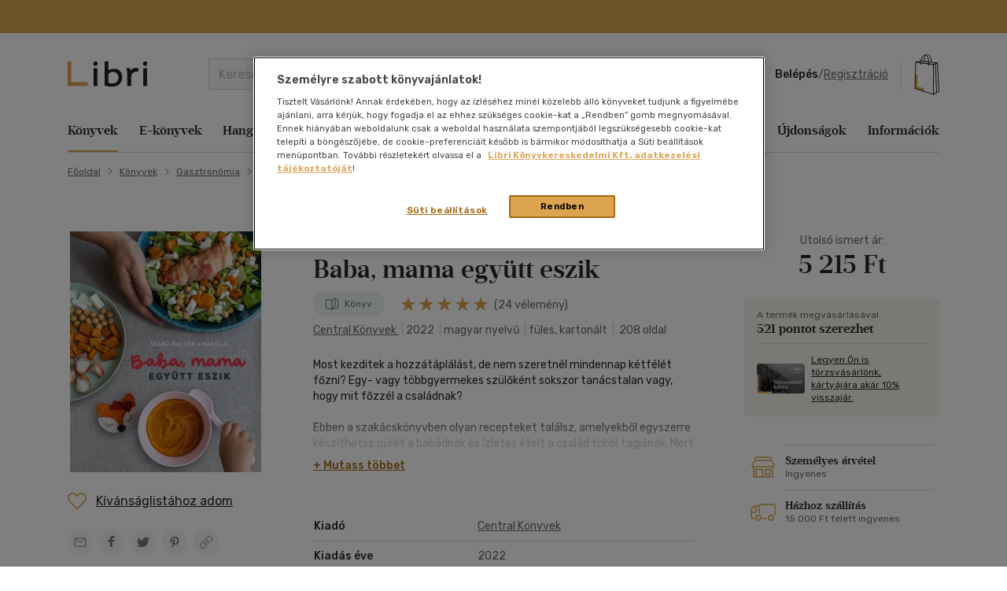

--- FILE ---
content_type: text/html; charset=iso-8859-2
request_url: https://www.libri.hu/konyv/szabo-ballok_amarilla.baba-mama-egyutt-eszik.html
body_size: 28886
content:
<!DOCTYPE html>
<html class="no-js" lang="hu">
<head itemscope itemtype="http://schema.org/WebSite">
<meta charset="ISO-8859-2"><title>Könyv: Baba, mama együtt eszik (Szabó-Ballók Amarilla)</title><meta itemprop="name" content="Libri.hu"><meta itemprop="url" content="https://www.libri.hu"><meta name="description" content="Könyv ára: 5215 Ft, Baba, mama együtt eszik - Szabó-Ballók Amarilla, Most kezditek a hozzátáplálást, de nem szeretnél mindennap kétfélét főzni? Egy- vagy többgyermekes szülőként sokszor tanácstalan vagy, hogy mit főzzél a családnak?

Ebben a szakácskönyv"><meta name="Keywords" lang="hu" content="szabó-ballók amarilla, baba, mama együtt eszik, central könyvek, könyvvásárlás, babakonyha"><meta property="fb:app_id" content="216059778523722"><meta property="og:title" content="Baba, mama együtt eszik (Szabó-Ballók Amarilla)"><meta property="og:description" content="Most kezditek a hozzátáplálást, de nem szeretnél mindennap kétfélét főzni? Egy- vagy többgyermekes szülőként sokszor tanácstalan vagy, hogy mit főzzél a családnak?Ebben a szakácskönyvben olyan recepteket találsz, amelyekből egyszerre készíthetsz pürét a babádnak és ízletes ételt a család többi tagjának. Mert miért is főznél többfélét, ha két legyet is üthetsz egy csapásra? Csak egy kis tervezés és néhány jól bevált recept, és máris könnyebben megy a hozzátáplálás és a változatos étkezés.Ráadásul a könyv nemcsak babáknak és szülőknek való recepteket tartalmaz, hanem kifejezetten kisebb és nagyobb gyerekek kedvére való ételeket is. Találd meg benne a család új kedvenc receptjeit!"><meta property="og:image" content="https://s01.static.libri.hu/cover/39/2/7734200_4.jpg"><meta property="og:type" content="book"><meta property="og:isbn" content="9789636140281"><link rel="canonical" href="https://www.libri.hu/konyv/szabo-ballok_amarilla.baba-mama-egyutt-eszik.html"><script type="application/ld+json">
		{
			"@context": "http://schema.org",
			"@type": "Organization",
			"name": "Libri Könyvkereskedelmi Kft.",
			"url": "https://www.libri.hu",
			"logo": "https://www.libri.hu/site/img/libri_logo_toshare.png",
			"sameAs": [
				"https://www.facebook.com/librikonyvesboltok/",
				"https://www.instagram.com/libri_konyvesboltok/"
			]
		}
	</script>
<script>
	var dataLayer = [{"userType":"Visitor","userId":null,"author":"Szab\u00f3-Ball\u00f3k Amarilla"}];
    
	var device_type = '';
	(function(w,d,s,l,i){w[l]=w[l]||[];w[l].push({'gtm.start':
			new Date().getTime(),event:'gtm.js'});var f=d.getElementsByTagName(s)[0],
		j=d.createElement(s),dl=l!='dataLayer'?'&l='+l:'';j.async=true;j.src=
		'//www.googletagmanager.com/gtm.js?id='+i+dl;f.parentNode.insertBefore(j,f);
	})(window,document,'script','dataLayer','GTM-PT9GH6X');
    
</script>


<meta name="viewport" content="width=device-width, initial-scale=1">

<link rel="stylesheet" type="text/css" href="https://s02.static.libri.hu/site/redesign-2022/site/css/style.min.css?20260128114913">
<link rel="preconnect" href="https://fonts.googleapis.com">
<link rel="preconnect" href="https://fonts.gstatic.com" crossorigin>
<link href="https://fonts.googleapis.com/css2?family=Rubik:ital,wght@0,300;0,400;0,500;0,600;0,700;0,800;0,900;1,300;1,400;1,500;1,600;1,700;1,800;1,900&display=swap" rel="stylesheet">

	<script src="https://s03.static.libri.hu/site/jscript/desktop/manual/raven.min.js?2"></script>
	<script>
		try { Raven.config('https://35022bb7bb434840870645628a6b97d3@sentry.big.hu/2', {
			environment: 'prod',
			ignoreErrors: ['document.getElementsByClassName.ToString is not a function']
		}).install(); } catch(e) { }
	</script>

<script>
    
	 let libriDebug = false,
		staticImagesUrl = 'https://static.libri.hu/site/images/',
		basketDisableTimeout = 2000,
		onloadListeners = [],
		onloadListenerArgs = [],
		listenersLoaded = false,
		isMobile = true;

		addOnLoadListener = function (listener, args) {
			if (listenersLoaded) {
				listener.call(this, args);
				return;
			}

			const listenerLength = onloadListeners.length;

			if (typeof (listener) == 'function') {
				onloadListeners[listenerLength] = listener;

				if (typeof (args) != 'undefined') {
					onloadListenerArgs[listenerLength] = args;
				} else {
					onloadListenerArgs[listenerLength] = null;
				}
			}
		};
		call = function (f, args) {
			if (typeof window[f] === 'function') {
				window[f].call(this, args);
			} else {
				addOnLoadListener(function () {
					window[f].call(this, arguments);
				}, args);
			}
		};
</script>

<link rel="shortcut icon" href="https://s04.static.libri.hu/site/favicon.ico" type="image/x-icon">

<link rel="preconnect" href="https://integration.prefixbox.com/" />
<link rel="dns-prefetch" href="https://integration.prefixbox.com/" />
<link rel="preconnect" href="https://api.prefixbox.com/" />
<link rel="dns-prefetch" href="https://api.prefixbox.com/" />
<script>
	
	window.prefixboxAnalytics=window.prefixboxAnalytics||function(t,s,p,o){(window.pfbxQueue=window.pfbxQueue||[]).push({type:t,source:s,params:p,overrideObject:o});};
	window.prefixboxFunctions=window.prefixboxFunctions||{}; window.prefixboxCustomerFunctions=window.prefixboxCustomerFunctions||{};
	
	const prefixboxStatusEnabled = 1;
	const prefixboxClickEnabled = 0;
	const prefixboxAddToCartEnabled = 1;
</script>
<script
	id="prefixbox-integration-v2"
	async
	defer
	fetchpriority="high"
	charset="UTF-8"
	type="text/javascript"
	src="https://integration.prefixbox.com/c8c7ce53-57e9-4b3b-9ea9-a70c4a87601c"
></script>


<script type="text/plain" class="optanon-category-C0002">
var ghmxy_align = 'center';
var ghmxy_type = 'absolute';
var ghmxy_identifier = 'B8LrCeOm5Kb60Sq99WzkBOVyfSnp9IcugcDBI_xj0_X.h7';
</script>
<script type="text/plain" class="optanon-category-C0002" src="//hu.hit.gemius.pl/hmapxy.js"></script>


        <script type="text/plain" class="optanon-category-C0002">
<!--//--><![CDATA[//><!--
var pp_gemius_identifier = 'B8LrCeOm5Kb60Sq99WzkBOVyfSnp9IcugcDBI_xj0_X.h7';
var pp_gemius_use_cmp = 'true';
var pp_gemius_cmp_timeout = Infinity;
// lines below shouldn't be edited
function gemius_pending(i) { window[i] = window[i] || function() {var x = window[i+'_pdata'] = window[i+'_pdata'] || []; x[x.length]=arguments;};};
gemius_pending('gemius_hit'); gemius_pending('gemius_event'); gemius_pending('pp_gemius_hit'); gemius_pending('pp_gemius_event');
(function(d,t) {try {var gt=d.createElement(t),s=d.getElementsByTagName(t)[0],l='http'+((location.protocol=='https:')?'s':''); gt.setAttribute('async','async');
gt.setAttribute('defer','defer'); gt.src=l+'://hu.hit.gemius.pl/xgemius.js'; s.parentNode.insertBefore(gt,s);} catch (e) {}})(document,'script');
//--><!]]>
</script>

        <script type="text/plain" class="optanon-category-C0002">
<!--//--><![CDATA[//><!--
function go_gemius_hit() {
  window.pp_gemius_use_cmp = 'true';
  window.pp_gemius_cmp_timeout = Infinity;
  window.pp_gemius_identifier = 'B8LrCeOm5Kb60Sq99WzkBOVyfSnp9IcugcDBI_xj0_X.h7';
  function gemius_pending(i) { window[i] = window[i] || function() {var x = window[i+'_pdata'] = window[i+'_pdata'] || []; x[x.length]=arguments;};}; gemius_pending('gemius_hit'); gemius_pending('gemius_event'); gemius_pending('gemius_init'); gemius_pending('pp_gemius_hit'); gemius_pending('pp_gemius_event'); gemius_pending('pp_gemius_init'); (function(d,t) {try {var gt=d.createElement(t),s=d.getElementsByTagName(t)[0],l='http'+((location.protocol=='https:')?'s':''); gt.setAttribute('async','async'); gt.setAttribute('defer','defer'); gt.src=l+'://hu.hit.gemius.pl/xgemius.js'; s.parentNode.insertBefore(gt,s);} catch (e) {}})(document,'script');
}
function check_tcfapi_for_gemius() { if (typeof __tcfapi !== 'undefined') { go_gemius_hit(); } else { setTimeout(check_tcfapi_for_gemius, 500); } }
check_tcfapi_for_gemius();
//--><!]]>
</script><script async='async' src="https://securepubads.g.doubleclick.net/tag/js/gpt.js"></script>

<script> 
  window.googletag = window.googletag || {cmd: []};

  googletag.cmd.push(function() {
    // banner méretek definiálása
    var bannersizes = googletag.sizeMapping()
    .addSize([1024, 0], [[970, 250], [970, 90]])
    .addSize([640, 0], [[320, 100], [468, 60]])
    .addSize([0, 480], [320, 100])
    .build();
    var bannersizes2 = googletag.sizeMapping()
    .addSize([0, 0], [320, 100])
    .build();

    // Termékoldal
    googletag.defineSlot('/22773612643/termekoldal', [[970, 250], [320, 100], [468, 60], [970, 90]], 'div-gpt-ad-1692960369566-0').defineSizeMapping(bannersizes).addService(googletag.pubads());

    googletag.pubads().enableSingleRequest();
    googletag.companionAds().setRefreshUnfilledSlots(true); 
    googletag.pubads().collapseEmptyDivs();
    googletag.enableServices();
  });
</script></head>
<body>	<div class="headerNotificationCarousel customAlert_0" id="headerNotificationCarouselDiv">
		<div id="headerNotificationCarousel" class="container carousel slide w-100" data-bs-ride="carousel" data-bs-interval="3000">
			<div class="carousel-inner ms-auto me-auto">
                				<div class="carousel-item active customAlert_0" data-color="customAlert_0">
					<div class="text-center">
                        							<style>
.headerNotificationCarousel .text-center {
    white-space: nowrap;
    overflow: hidden;
    text-overflow: ellipsis;
    margin: 0 10px;
}
.message p {
text-decoration: none;
}
@media only screen and (min-width: 768px) {
.onlymobile {
display: none;
}
}
.headerNotificationCarousel .text-center p {
font-size: 16px;
}

@media only screen and (min-width: 992px) {
/* .onlydesktop {
   display: inline !important; 
}
*/

.onlymobile {
display: none !important;
}
}
@media only screen and (max-width: 700px) {
 .onlydesktop {
   display: none;
}
.onlymobile {
display: inline !important;
}
}
</style>
<a href="https://www.libri.hu/tv-minusz10">
<div class="message">
<p class="onlymobile">10% törzsvásárlói kupon:TVMINUSZ10</p>
<p class="onlydesktop">Minden könyvre 10% kuponkedvezmény törzsvásárlóinknak: TVMINUSZ10</p>

</div></a>					</div>
				</div>
							</div>
					</div>
	</div>

<style>
			.customAlert_0 {
			background-color: #dca44f;
			color: #000000;
			border: 1px solid #dca44f;


			&, a {
				color: #000000;
			}
		}
	</style>


<script type="text/javascript">
	var myCarousel = document.querySelector('#headerNotificationCarousel');

	myCarousel.addEventListener('slide.bs.carousel', function (ev) {
		var oldColor = document.querySelector('#headerNotificationCarouselDiv').getAttribute('class').replace("headerNotificationCarousel ", "");
		var newColor = ev.relatedTarget.dataset.color;

		document.querySelector('#headerNotificationCarouselDiv').classList.remove(oldColor);
		document.querySelector('#headerNotificationCarouselDiv').classList.add(newColor);

	})
</script>

	<!-- GA START-->
<!-- GA END-->
																																																																									<header class="header"><div class="container"><div class="header-flex-container"><button type="button" class="header-btn d-lg-none" data-bs-toggle="collapse" data-bs-target="#navbarToggler" aria-controls="navbarToggler" aria-expanded="false" aria-label="Menü nyitása"><i class="sprite-svg svg-icons--hamburger-24-dark svg-icons--hamburger-24-dark-dims"></i></button><a id="tvCardNotLoggedIn" class="header-btn ms-2 d-lg-none" data-bs-toggle="modal" data-bs-target="#loginModal"><span class="visually-hidden">Törzsvásárlói Kártya adatai</span><i class="sprite-svg svg-icons--tvk svg-icons--tvk-dims"></i></a><a id="tvCardLoggedIn" class="header-btn ms-2 d-lg-none d-none" href="/adataim/tv_kartya/"><span class="visually-hidden">Törzsvásárlói Kártya adatai</span><i class="sprite-svg svg-icons--tvk svg-icons--tvk-dims"></i></a><a class="header-logo" href="/"><img src="/redesign-2022/images/logo.svg" alt="Libri"></a><div class="searchform"><form id="autocomplete-form" class="d-flex" method="get" action="/talalati_lista/" accept-charset="UTF-8"><input type="hidden" name="autocomplete" value="1" /><input class="form-control me-2 autocomplete-search" id="headerSearch" type="search" name="text" placeholder="Keresés..." aria-label="Keresés" value="" maxlength="80" /><button class="btn btn-primary" type="submit" aria-label="Keresés indítása"><i class="sprite-svg svg-icons--search-18-white svg-icons--search-18-white-dims"></i></button><a href="/reszletes_kereso/" class="search_detail">Részletes keresés</a><div id="autocomplete-result" class="autocomplete"></div></form></div><div class="d-flex align-items-center order-lg-4"><div class="header-user"><div class="logged-in d-none"><div class="dropdown"><a class="nav-link dropdown-toggle" href="javascript:void();" id="userDropdown" role="button" data-bs-toggle="dropdown" aria-expanded="false" aria-label="Felhasználó"><span rel="loggedInMemberName"></span></a><div class="dropdown-menu dropdown-menu-light" aria-labelledby="userDropdown"><div class="tvk-card">
  <div rel="memberTvkBalanceHolder">
      <p class="mb-4">
    	<small>Törzsvásárlói pontegyenleg:</small><br>
    	<span rel="memberTvkBalance" class="m-0 tvk-card-balance"></span>
      </p>
      <a href="/adataim/tv_kartya/">
    	<i class="sprite-svg svg-icons--tvk svg-icons--tvk-dims"></i>
    	<span>Törzsvásárló kártyám</span>
      </a>
  </div>

   <div rel="memberTvkBalanceHolderPercent">
        <p class="mb-4">
            <small>Kedvezmény mértéke:</small><br>
            <span rel="memberTvkBalance" class="m-0 tvk-card-balance"></span>
        </p>
        <a href="/adataim/tv_kartya/">
            <i class="sprite-svg svg-icons--tvk svg-icons--tvk-dims"></i>
            <span>Törzsvásárló kártyám</span>
        </a>
   </div>

  <div rel="memberTvkBalanceHolderNoCard">
      <p class="mb-4 body-1">
          Legyen ön is Libri<br>Törzsvásárló!<br>
      </p>
      <a href="/adataim/tv_kartya/">
          <i class="sprite-svg svg-icons--tvk svg-icons--tvk-dims"></i>
          <small>Törzsvásárlói kártya igénylés vagy meglévő kártya fiókhoz rögzítése</small>
      </a>
  </div>
</div>
<ul class="user-menu-list">
  <li><a class="dropdown-item nav-link" href="/adataim/">Adataim</a></li>
  <li><a class="dropdown-item nav-link" href="/adataim/rendeleseim/">Rendeléseim és igényléseim</a></li>
  <li><a class="dropdown-item nav-link" href="/adataim/ajandekkartyaim/">Ajándékkártyák</a></li>
  <li><a class="dropdown-item nav-link" href="/adataim/ekonyveim/">E-könyveim</a></li>
  <li><a class="dropdown-item nav-link" href="/adataim/ehangoskonyveim/">E-hangoskönyveim</a></li>
  <li><a class="dropdown-item nav-link" href="/adataim/kivansaglista/">Kívánságlistám, mentett kosaraim</a></li>
  <li><a class="dropdown-item nav-link" href="/ajanlatok_nekem/">Ajánlataim</a></li>
  <li><a class="dropdown-item nav-link" href="/adataim/evfordulok/">Évfordulók</a></li>
  <li class="mb-0 pl-0"><a class="dropdown-item nav-link" href="javascript:void();" onclick="LibriMember.logout();return false;">Kilépés</a></li>
</ul>
</div></div></div><button class="profile-menu-btn header-btn me-2 d-lg-none hiddenWhenLoggedOut d-none" type="button" data-bs-toggle="collapse" data-bs-target="#navbarToggler" aria-controls="navbarToggler" aria-expanded="false" aria-label="Menü nyitása"><i class="sprite-svg svg-icons--user-24-black svg-icons--user-24-dark-dims" title="Felhasználó"></i></button><div class="logged-out d-md-none hiddenWhenLoggedIn d-none" ><a href="javascript:void();" class="login d-none d-lg-inline-block" data-bs-toggle="modal" data-bs-target="#loginModal">Belépés</a><span class="d-none d-lg-inline-block">/</span><a href="javascript:void();" class="registration d-none d-lg-inline-block" data-bs-toggle="modal" data-bs-target="#regModal">Regisztráció</a><a href="javascript:void();" class="header-btn login d-lg-none" data-bs-toggle="modal" data-bs-target="#loginModal"><i class="sprite-svg svg-icons--user-24-dark svg-icons--user-24-dark-dims" title="Felhasználó"></i></a></div></div>    		<button type="button" class="header-btn cart-btn" aria-label="Kosár" data-bs-toggle="modal" data-bs-target="#cartModal">
            <span class="cart-btn-icon">
	<i class="d-none d-lg-block sprite-svg svg-szatyor-desktop svg-szatyor-desktop-dims"></i>
	<i class="d-block d-lg-none sprite-svg svg-szatyor-mobile svg-szatyor-mobile-dims"></i>
	<span id="cartItemCount" class="cart-btn-count"></span>
</span>
<span id="cartSumPrice" class="price d-none d-lg-block"></span>
		</button>
    
</div></div></div></header><div class="modal modal-cart is-empty cart-slide" id="cartModal" tabindex="-1" aria-hidden="true"><div class="modal-dialog modal-cart-dialog  modal-fullscreen-sm-down modal-dialog-scrollable"><div class="modal-content"><div class="modal-cart-header"><div><div class="h2 modal-title mb-2" id="cartModalEmptyLabel">Kosár áttekintése</div><div class="body-2 color-text-middle">Összesen <span class="fw-500">0</span> termék</div></div><button type="button" class="btn-close" data-bs-dismiss="modal" aria-label="Bezárás"></button></div><div class="modal-body modal-cart-body"><div id="modal-cart-empty-content" class="d-flex flex-column align-items-center pt-5"><div class="pt-lg-4"><img src="/redesign-2022/images/shopping-cart-yellow.png" srcset="/redesign-2022/images/shopping-cart-yellow@2x.png 2x, /redesign-2022/images/shopping-cart-yellow@3x.png 3x" alt=""></div><div class="h3 mt-4 mb-2">Az ön kosara jelenleg üres.</div><div class="body-2-responsive color-text-middle">Nézzen szét <a class="link-text-middle" href="/akciok/" title="Akcióink">akcióink</a> között!</div></div></div></div></div></div><nav class="navbar navbar-expand-lg" id="main-nav"><div class="container autoscroll"><ul class="navbar-nav me-auto mb-2 mb-lg-0"><li class="nav-item dropdown submenu"><a class="nav-link active" aria-current="page"title="Könyvek"href="/konyv/">Könyvek</a><div class="dropdown-menu d-lg-block d-md-none d-none"><div class="row"><div class="col-sm"><h3 class="h3 h4-static">Kategóriák</h3><ul class="first-ul"><li><a href="/konyv/csalad-es-szulok/" title="Család és szülők">Család és szülők</a></li><li><a href="/konyv/eletmod-egeszseg/" title="Életmód, egészség">Életmód, egészség</a></li><li><a href="/konyv/eletrajzok-visszaemlekezesek/" title="Életrajzok, visszaemlékezések">Életrajzok, visszaemlékezések</a></li><li><a href="/konyv/ezoteria/" title="Ezotéria">Ezotéria</a></li><li><a href="/konyv/gasztronomia/" title="Gasztronómia">Gasztronómia</a></li><li><a href="/konyv/gyermek-es-ifjusagi/" title="Gyermek és ifjúsági">Gyermek és ifjúsági</a></li><li><a href="/konyv/hangoskonyv/" title="Hangoskönyv">Hangoskönyv</a></li><li><a href="/konyv/hobbi-szabadido/" title="Hobbi, szabadidő">Hobbi, szabadidő</a></li></ul></div><div class="col-sm"><ul><li><a href="/konyv/irodalom/" title="Irodalom">Irodalom</a></li><li><a href="/konyv/kepregeny/" title="Képregény">Képregény</a></li><li><a href="/konyv/kert-haz-otthon/" title="Kert, ház, otthon">Kert, ház, otthon</a></li><li><a href="/konyv/lexikon-enciklopedia/" title="Lexikon, enciklopédia">Lexikon, enciklopédia</a></li><li><a href="/konyv/muveszet-epiteszet/" title="Művészet, építészet">Művészet, építészet</a></li><li><a href="/konyv/napjaink-bulvar-politika/" title="Napjaink, bulvár, politika">Napjaink, bulvár, politika</a></li><li><a href="/konyv/nyelvkonyv-szotar/" title="Nyelvkönyv, szótár, idegen nyelvű">Nyelvkönyv, szótár, idegen nyelvű</a></li><li><a href="/konyv/penz-gazdasag-uzleti-elet/" title="Pénz, gazdaság, üzleti élet">Pénz, gazdaság, üzleti élet</a></li></ul></div><div class="col-sm"><ul><li><a href="/konyv/sport-termeszetjaras/" title="Sport, természetjárás">Sport, természetjárás</a></li><li><a href="/konyv/szamitastechnika-internet/" title="Számítástechnika, internet">Számítástechnika, internet</a></li><li><a href="/konyv/tankonyvek-segedkonyvek/" title="Tankönyvek, segédkönyvek">Tankönyvek, segédkönyvek</a></li><li><a href="/konyv/tars-tudomanyok/" title="Társ. tudományok">Társ. tudományok</a></li><li><a href="/konyv/terkep/" title="Térkép">Térkép</a></li><li><a href="/konyv/tortenelem/" title="Történelem">Történelem</a></li><li><a href="/konyv/tudomany-es-termeszet/" title="Tudomány és Természet">Tudomány és Természet</a></li><li><a href="/konyv/utazas/" title="Utazás">Utazás</a></li></ul></div><div class="col-sm"><ul><li><a href="/konyv/vallas-mitologia/" title="Vallás, mitológia">Vallás, mitológia</a></li></ul></div></div>
<div class="d-grid gap-2 d-block d-lg-none"><button class="btn btn-primary close">Bezárás</button></div></div></li><li class="nav-item dropdown submenu"><a class="nav-link"title="E-könyvek"href="/ekonyv/">E-könyvek</a><div class="dropdown-menu d-lg-block d-md-none d-none"><div class="row"><div class="col-sm"><h3 class="h3 h4-static">Kategóriák</h3><ul class="first-ul"><li><a href="/konyv/csalad-es-szulok/?ebook=1" title="Család és szülők">Család és szülők</a></li><li><a href="/konyv/eletmod-egeszseg/?ebook=1" title="Életmód, egészség">Életmód, egészség</a></li><li><a href="/konyv/eletrajzok-visszaemlekezesek/?ebook=1" title="Életrajzok, visszaemlékezések">Életrajzok, visszaemlékezések</a></li><li><a href="/konyv/ezoteria/?ebook=1" title="Ezotéria">Ezotéria</a></li><li><a href="/konyv/gasztronomia/?ebook=1" title="Gasztronómia">Gasztronómia</a></li><li><a href="/konyv/gyermek-es-ifjusagi/?ebook=1" title="Gyermek és ifjúsági">Gyermek és ifjúsági</a></li><li><a href="/konyv/hobbi-szabadido/?ebook=1" title="Hobbi, szabadidő">Hobbi, szabadidő</a></li><li><a href="/konyv/irodalom/?ebook=1" title="Irodalom">Irodalom</a></li></ul></div><div class="col-sm"><ul><li><a href="/konyv/kepregeny/?ebook=1" title="Képregény">Képregény</a></li><li><a href="/konyv/kert-haz-otthon/?ebook=1" title="Kert, ház, otthon">Kert, ház, otthon</a></li><li><a href="/konyv/lexikon-enciklopedia/?ebook=1" title="Lexikon, enciklopédia">Lexikon, enciklopédia</a></li><li><a href="/konyv/muveszet-epiteszet/?ebook=1" title="Művészet, építészet">Művészet, építészet</a></li><li><a href="/konyv/nyelvkonyv-szotar/?ebook=1" title="Nyelvkönyv, szótár, idegen nyelvű">Nyelvkönyv, szótár, idegen nyelvű</a></li><li><a href="/konyv/penz-gazdasag-uzleti-elet/?ebook=1" title="Pénz, gazdaság, üzleti élet">Pénz, gazdaság, üzleti élet</a></li><li><a href="/konyv/sport-termeszetjaras/?ebook=1" title="Sport, természetjárás">Sport, természetjárás</a></li><li><a href="/konyv/szamitastechnika-internet/?ebook=1" title="Számítástechnika, internet">Számítástechnika, internet</a></li></ul></div><div class="col-sm"><ul><li><a href="/konyv/tankonyvek-segedkonyvek/?ebook=1" title="Tankönyvek, segédkönyvek">Tankönyvek, segédkönyvek</a></li><li><a href="/konyv/tars-tudomanyok/?ebook=1" title="Társ. tudományok">Társ. tudományok</a></li><li><a href="/konyv/tortenelem/?ebook=1" title="Történelem">Történelem</a></li><li><a href="/konyv/tudomany-es-termeszet/?ebook=1" title="Tudomány és Természet">Tudomány és Természet</a></li><li><a href="/konyv/utazas/?ebook=1" title="Utazás">Utazás</a></li><li><a href="/konyv/vallas-mitologia/?ebook=1" title="Vallás, mitológia">Vallás, mitológia</a></li></ul></div></div>
<div class="d-grid gap-2 d-block d-lg-none"><button class="btn btn-primary close">Bezárás</button></div></div></li><li class="nav-item dropdown submenu"><a class="nav-link"title="Hangoskönyvek"href="/hangoskonyv/">Hangoskönyvek</a><div class="dropdown-menu d-lg-block d-md-none d-none"><div class="row"><div class="col-sm"><h3 class="h3 h4-static">Kategóriák</h3><ul class="first-ul"><li><a href="/konyvek/e-hangoskonyv/" title="E-hangoskönyv">E-hangoskönyv</a></li><li><a href="/konyv/hangoskonyv/" title="Hangoskönyv">Hangoskönyv</a></li></ul></div></div>
<div class="d-grid gap-2 d-block d-lg-none"><button class="btn btn-primary close">Bezárás</button></div></div></li><li class="nav-item dropdown submenu"><a class="nav-link"title="Antikvár"href="/antikvar/">Antikvár</a><div class="dropdown-menu d-lg-block d-md-none d-none"><div class="row"><div class="col-sm"><h3 class="h3 h4-static">Kategóriák</h3><ul class="first-ul"><li><a href="/konyv/csalad-es-szulok/?antik_book=1" title="Család és szülők">Család és szülők</a></li><li><a href="/ajandek/egyeb-aru-szolgaltatas/?antik_book=1" title="Egyéb áru, szolgáltatás">Egyéb áru, szolgáltatás</a></li><li><a href="/konyv/eletmod-egeszseg/?antik_book=1" title="Életmód, egészség">Életmód, egészség</a></li><li><a href="/konyv/eletrajzok-visszaemlekezesek/?antik_book=1" title="Életrajzok, visszaemlékezések">Életrajzok, visszaemlékezések</a></li><li><a href="/konyv/ezoteria/?antik_book=1" title="Ezotéria">Ezotéria</a></li><li><a href="/film/film/?antik_book=1" title="Film">Film</a></li><li><a href="/ajandek/folyoirat-ujsag/?antik_book=1" title="Folyóirat, újság">Folyóirat, újság</a></li><li><a href="/konyv/gasztronomia/?antik_book=1" title="Gasztronómia">Gasztronómia</a></li></ul></div><div class="col-sm"><ul><li><a href="/konyv/gyermek-es-ifjusagi/?antik_book=1" title="Gyermek és ifjúsági">Gyermek és ifjúsági</a></li><li><a href="/konyv/hangoskonyv/?antik_book=1" title="Hangoskönyv">Hangoskönyv</a></li><li><a href="/zene/hangzoanyag/?antik_book=1" title="Hangzóanyag">Hangzóanyag</a></li><li><a href="/konyv/hobbi-szabadido/?antik_book=1" title="Hobbi, szabadidő">Hobbi, szabadidő</a></li><li><a href="/konyv/irodalom/?antik_book=1" title="Irodalom">Irodalom</a></li><li><a href="/ajandek/jatek/?antik_book=1" title="Játék">Játék</a></li><li><a href="/ajandek/kartya/?antik_book=1" title="Kártya">Kártya</a></li><li><a href="/konyv/kepregeny/?antik_book=1" title="Képregény">Képregény</a></li></ul></div><div class="col-sm"><ul><li><a href="/konyv/kert-haz-otthon/?antik_book=1" title="Kert, ház, otthon">Kert, ház, otthon</a></li><li><a href="/konyv/lexikon-enciklopedia/?antik_book=1" title="Lexikon, enciklopédia">Lexikon, enciklopédia</a></li><li><a href="/konyv/muveszet-epiteszet/?antik_book=1" title="Művészet, építészet">Művészet, építészet</a></li><li><a href="/konyv/napjaink-bulvar-politika/?antik_book=1" title="Napjaink, bulvár, politika">Napjaink, bulvár, politika</a></li><li><a href="/ajandek/naptar/?antik_book=1" title="Naptár">Naptár</a></li><li><a href="/konyv/nyelvkonyv-szotar/?antik_book=1" title="Nyelvkönyv, szótár, idegen nyelvű">Nyelvkönyv, szótár, idegen nyelvű</a></li><li><a href="/konyv/penz-gazdasag-uzleti-elet/?antik_book=1" title="Pénz, gazdaság, üzleti élet">Pénz, gazdaság, üzleti élet</a></li><li><a href="/konyv/sport-termeszetjaras/?antik_book=1" title="Sport, természetjárás">Sport, természetjárás</a></li></ul></div><div class="col-sm"><ul><li><a href="/konyv/szamitastechnika-internet/?antik_book=1" title="Számítástechnika, internet">Számítástechnika, internet</a></li><li><a href="/zene/szolfezs-zeneelmelet/?antik_book=1" title="Szolfézs, zeneelmélet">Szolfézs, zeneelmélet</a></li><li><a href="/konyv/tankonyvek-segedkonyvek/?antik_book=1" title="Tankönyvek, segédkönyvek">Tankönyvek, segédkönyvek</a></li><li><a href="/konyv/tars-tudomanyok/?antik_book=1" title="Társ. tudományok">Társ. tudományok</a></li><li><a href="/konyv/terkep/?antik_book=1" title="Térkép">Térkép</a></li><li><a href="/konyv/tortenelem/?antik_book=1" title="Történelem">Történelem</a></li><li><a href="/konyv/tudomany-es-termeszet/?antik_book=1" title="Tudomány és Természet">Tudomány és Természet</a></li><li><a href="/konyv/utazas/?antik_book=1" title="Utazás">Utazás</a></li></ul></div><div class="col-sm"><ul><li><a href="/konyv/vallas-mitologia/?antik_book=1" title="Vallás, mitológia">Vallás, mitológia</a></li></ul></div></div>
<div class="d-grid gap-2 d-block d-lg-none"><button class="btn btn-primary close">Bezárás</button></div></div></li><li class="nav-item dropdown submenu"><a class="nav-link"title="Zene, film, ajándék"href="/zene/">Zene, film, ajándék</a><div class="dropdown-menu d-lg-block d-md-none d-none"><div class="row submenu-music"><div class="col-sm"><h3 class="h5"><a href="/zene/hangzoanyag/" title="Zene">Zene</a></h3><ul class="first-ul"><li><a href="/zene/hangzoanyag/komolyzene/" title="Komolyzene">Komolyzene</a></li><li><a href="/zene/hangzoanyag/konnyuzene/" title="Könnyűzene">Könnyűzene</a></li><li><a href="/zene/hangzoanyag/nepzene/" title="Népzene">Népzene</a></li><li><a href="/zene/hangzoanyag/nyelvtanulas/" title="Nyelvtanulás">Nyelvtanulás</a></li><li><a href="/zene/hangzoanyag/proza/" title="Próza">Próza</a></li><li><a href="/zene/hangzoanyag/spiritualis-zene/" title="Spirituális zene">Spirituális zene</a></li><li><a href="/zene/szolfezs-zeneelmelet/szolfezs-zeneelm-vegyes/" title="Szolfézs, zeneelm. vegyes">Szolfézs, zeneelm. vegyes</a></li><li><a href="/zene/hangzoanyag/zene-vegyesen/" title="Zene vegyesen">Zene vegyesen</a></li></ul></div><div class="col-sm"><h3 class="h5"><a href="/film/film/" title="Film">Film</a></h3><ul class="first-ul"><li><a href="/film/film/akcio/" title="Akció">Akció</a></li><li><a href="/film/film/animacios-film/" title="Animációs film">Animációs film</a></li><li><a href="/film/film/babfilm/" title="Bábfilm">Bábfilm</a></li><li><a href="/film/film/csaladi/" title="Családi">Családi</a></li><li><a href="/film/diafilm/diafilm-vegyesen/" title="Diafilm vegyesen">Diafilm vegyesen</a></li><li><a href="/film/film/dokumentumfilm/" title="Dokumentumfilm">Dokumentumfilm</a></li><li><a href="/film/film/drama/" title="Dráma">Dráma</a></li><li><a href="/film/film/egeszsegrol-betegsegrol/" title="Egészségről-betegségről">Egészségről-betegségről</a></li><li><a href="/film/film/eletrajzi/" title="Életrajzi">Életrajzi</a></li><li><a href="/film/film/erotikus/" title="Erotikus">Erotikus</a></li><li><a href="/film/film/ezoterika/" title="Ezoterika">Ezoterika</a></li><li><a href="/film/film/fantasy-film/" title="Fantasy film">Fantasy film</a></li></ul></div><div class="col-sm"><div class="h5 d-none d-lg-block">&nbsp;</div><ul><li><a href="/film/film/film-vegyesen/" title="Film vegyesen">Film vegyesen</a></li><li><a href="/film/film/gyermekfilm/" title="Gyermekfilm">Gyermekfilm</a></li><li><a href="/film/film/haborus/" title="Háborús">Háborús</a></li><li><a href="/film/film/hobbi/" title="Hobbi">Hobbi</a></li><li><a href="/film/film/horror/" title="Horror">Horror</a></li><li><a href="/film/film/humor-kabare/" title="Humor-kabaré">Humor-kabaré</a></li><li><a href="/film/film/ismeretterjeszto/" title="Ismeretterjesztő">Ismeretterjesztő</a></li><li><a href="/film/film/jatekfilm/" title="Játékfilm">Játékfilm</a></li><li><a href="/film/film/kaland/" title="Kaland">Kaland</a></li><li><a href="/film/film/kotelezo-olvasmanyok-filmfeld/" title="Kötelező olvasmányok-filmfeld.">Kötelező olvasmányok-filmfeld.</a></li><li><a href="/film/film/krimi/" title="Krimi">Krimi</a></li><li><a href="/film/film/misztikus/" title="Misztikus">Misztikus</a></li></ul></div><div class="col-sm"><div class="h5 d-none d-lg-block">&nbsp;</div><ul><li><a href="/film/film/muvesz/" title="Művész">Művész</a></li><li><a href="/film/film/opera-operett/" title="Opera-Operett">Opera-Operett</a></li><li><a href="/film/film/rajzfilm/" title="Rajzfilm">Rajzfilm</a></li><li><a href="/film/film/romantikus/" title="Romantikus">Romantikus</a></li><li><a href="/film/film/sci-fi/" title="Sci-fi">Sci-fi</a></li><li><a href="/film/film/sport-fittness/" title="Sport-Fittness">Sport-Fittness</a></li><li><a href="/film/film/szatira/" title="Szatíra">Szatíra</a></li><li><a href="/film/film/szinhaz/" title="Színház">Színház</a></li><li><a href="/film/film/termeszetfilm/" title="Természetfilm">Természetfilm</a></li><li><a href="/film/film/thriller-pszicho-thriller/" title="Thriller,Pszicho-thriller">Thriller,Pszicho-thriller</a></li><li><a href="/film/film/tortenelmi/" title="Történelmi">Történelmi</a></li><li><a href="/film/film/tv-sorozatok/" title="Tv-sorozatok">Tv-sorozatok</a></li></ul></div><div class="col-sm"><div class="h5 d-none d-lg-block">&nbsp;</div><ul><li><a href="/film/film/utifilm/" title="Útifilm">Útifilm</a></li><li><a href="/film/film/vigjatek/" title="Vígjáték">Vígjáték</a></li><li><a href="/film/film/western/" title="Western">Western</a></li><li><a href="/film/film/zene-musical/" title="Zene, musical">Zene, musical</a></li></ul></div><div class="col-sm"><h3 class="h5">Ajándék</h3><ul class="first-ul"><li><a href="/ajandek/ajandekkartyak/" title="Ajándékkártyák">Ajándékkártyák</a></li><li><a href="/ajandek/egyeb-aru-szolgaltatas/" title="Egyéb áru, szolgáltatás">Egyéb áru, szolgáltatás</a></li><li><a href="/ajandek/folyoirat-ujsag/" title="Folyóirat, újság">Folyóirat, újság</a></li><li><a href="/ajandek/foldgomb/" title="Földgömb">Földgömb</a></li><li><a href="/ajandek/jatek/" title="Játék">Játék</a></li><li><a href="/ajandek/kartya/" title="Kártya">Kártya</a></li><li><a href="/ajandek/kepeslap/" title="Képeslap">Képeslap</a></li><li><a href="/ajandek/naptar/" title="Naptár">Naptár</a></li><li><a href="/ajandek/papir-iroszer/" title="Papír, írószer">Papír, írószer</a></li></ul></div></div>
<div class="d-grid gap-2 d-block d-lg-none"><button class="btn btn-primary close">Bezárás</button></div></div></li><li class="nav-item dropdown submenu d-none d-lg-block"><a class="nav-link"title="Akciók"href="/akciok/">Akciók</a><div class="dropdown-menu"><div class="row">
	<div class="col-sm col-lg-4">
		<div class="h3 h4-static">Aktuális akcióink</div>
		<ul>
                        				<li>
					<a href="/akciok/uj_ev_uj_en.html">
                    Új év, új én 					Bolti és online
					</a>
				</li>
            				<li>
					<a href="/akciok/uj_ev_uj_en.online.html">
                    Új év, új én					Csak online
					</a>
				</li>
            				<li>
					<a href="/1+fel">
                    1+fél					Bolti és online
					</a>
				</li>
            				<li>
					<a href="/velunk_mindig_tortenik_valami">
                    Velünk mindig történik valami					Bolti és online
					</a>
				</li>
            				<li>
					<a href="/akciok/kicsit_tudomanyos_nagyon_fantasztikus.html">
                    Kicsit tudományos, nagyon fantasztikus					Csak online
					</a>
				</li>
            				<li>
					<a href="/akciok/kicsit_tudomanyos_nagyon_fantasztikus2.html">
                    Kicsit tudományos, nagyon fantasztikus 2.					Csak online
					</a>
				</li>
            				<li>
					<a href="/akciok/konyvakcio_2026.01.html">
                    Könyvakció					Csak online
					</a>
				</li>
            				<li>
					<a href="/akciok/bekuckozos_e-konyvek.html">
                    Bekuckózós e-könyvek					e-könyv akció
					</a>
				</li>
            		</ul>
	</div>
	<div class="col-sm col-lg-8 text-end d-none d-lg-block">
        			<a href="/akciok/uj_ev_uj_en.html">
				<img src="https://s05.static.libri.hu/images/upload/fb/227642_januari_tematikus_akcio_1.jpg" alt="Új év, új én ">
			</a>
        	</div>
</div>
<div class="d-grid gap-2 d-block d-lg-none"><button class="btn btn-primary close">Bezárás</button></div></div></li><li class="nav-item dropdown submenu d-none d-lg-block"><a class="nav-link"title="Előrendelhető"href="/elorendelheto/">Előrendelhető</a><div class="dropdown-menu"><div class="row"><div class="col-sm"><h3 class="h3 h4-static">Kategóriák</h3><ul class="first-ul"><li><a href="/konyv/csalad-es-szulok/?preorderable=1" title="Család és szülők">Család és szülők</a></li><li><a href="/konyv/eletmod-egeszseg/?preorderable=1" title="Életmód, egészség">Életmód, egészség</a></li><li><a href="/konyv/eletrajzok-visszaemlekezesek/?preorderable=1" title="Életrajzok, visszaemlékezések">Életrajzok, visszaemlékezések</a></li><li><a href="/konyv/ezoteria/?preorderable=1" title="Ezotéria">Ezotéria</a></li><li><a href="/ajandek/folyoirat-ujsag/?preorderable=1" title="Folyóirat, újság">Folyóirat, újság</a></li><li><a href="/konyv/gasztronomia/?preorderable=1" title="Gasztronómia">Gasztronómia</a></li><li><a href="/konyv/gyermek-es-ifjusagi/?preorderable=1" title="Gyermek és ifjúsági">Gyermek és ifjúsági</a></li><li><a href="/zene/hangzoanyag/?preorderable=1" title="Hangzóanyag">Hangzóanyag</a></li></ul></div><div class="col-sm"><ul><li><a href="/konyv/hobbi-szabadido/?preorderable=1" title="Hobbi, szabadidő">Hobbi, szabadidő</a></li><li><a href="/konyv/irodalom/?preorderable=1" title="Irodalom">Irodalom</a></li><li><a href="/ajandek/jatek/?preorderable=1" title="Játék">Játék</a></li><li><a href="/konyv/kepregeny/?preorderable=1" title="Képregény">Képregény</a></li><li><a href="/konyv/muveszet-epiteszet/?preorderable=1" title="Művészet, építészet">Művészet, építészet</a></li><li><a href="/konyv/napjaink-bulvar-politika/?preorderable=1" title="Napjaink, bulvár, politika">Napjaink, bulvár, politika</a></li><li><a href="/konyv/nyelvkonyv-szotar/?preorderable=1" title="Nyelvkönyv, szótár, idegen nyelvű">Nyelvkönyv, szótár, idegen nyelvű</a></li><li><a href="/konyv/penz-gazdasag-uzleti-elet/?preorderable=1" title="Pénz, gazdaság, üzleti élet">Pénz, gazdaság, üzleti élet</a></li></ul></div><div class="col-sm"><ul><li><a href="/konyv/sport-termeszetjaras/?preorderable=1" title="Sport, természetjárás">Sport, természetjárás</a></li><li><a href="/konyv/tankonyvek-segedkonyvek/?preorderable=1" title="Tankönyvek, segédkönyvek">Tankönyvek, segédkönyvek</a></li><li><a href="/konyv/tars-tudomanyok/?preorderable=1" title="Társ. tudományok">Társ. tudományok</a></li><li><a href="/konyv/tortenelem/?preorderable=1" title="Történelem">Történelem</a></li><li><a href="/konyv/tudomany-es-termeszet/?preorderable=1" title="Tudomány és Természet">Tudomány és Természet</a></li><li><a href="/konyv/utazas/?preorderable=1" title="Utazás">Utazás</a></li><li><a href="/konyv/vallas-mitologia/?preorderable=1" title="Vallás, mitológia">Vallás, mitológia</a></li></ul></div></div>
<div class="d-grid gap-2 d-block d-lg-none"><button class="btn btn-primary close">Bezárás</button></div></div></li><li class="nav-item dropdown submenu d-none d-lg-block"><a class="nav-link"title="Sikerlista"href="/sikerlista/">Sikerlista</a><div class="dropdown-menu"><div class="row"><div class="col-sm"><h3 class="h3 h4-static">Kategóriák szerint</h3><ul class="first-ul"><li><a href="/sikerlista/online-altalanos/?docpath=ezoteria" title="Ezotéria">Ezotéria</a></li><li><a href="/sikerlista/online-altalanos/?docpath=irodalom" title="Irodalom">Irodalom</a></li><li><a href="/sikerlista/online-altalanos/?docpath=gasztronomia" title="Gasztronómia">Gasztronómia</a></li><li><a href="/sikerlista/online-altalanos/?docpath=csalad-es-szulok" title="Család és szülők">Család és szülők</a></li><li><a href="/sikerlista/online-altalanos/?docpath=hobbi-szabadido" title="Hobbi, szabadidő">Hobbi, szabadidő</a></li><li><a href="/sikerlista/online-altalanos/?docpath=tars-tudomanyok" title="Társ. tudományok">Társ. tudományok</a></li><li><a href="/sikerlista/online-altalanos/?docpath=eletmod-egeszseg" title="Életmód, egészség">Életmód, egészség</a></li><li><a href="/sikerlista/online-altalanos/?docpath=kert-haz-otthon" title="Kert, ház, otthon">Kert, ház, otthon</a></li></ul></div><div class="col-sm"><ul><li><a href="/sikerlista/online-altalanos/?docpath=nyelvkonyv-szotar" title="Nyelvkönyv, szótár, idegen nyelvű">Nyelvkönyv, szótár, idegen nyelvű</a></li><li><a href="/sikerlista/online-altalanos/?docpath=gyermek-es-ifjusagi" title="Gyermek és ifjúsági">Gyermek és ifjúsági</a></li><li><a href="/sikerlista/online-altalanos/?docpath=muveszet-epiteszet" title="Művészet, építészet">Művészet, építészet</a></li><li><a href="/sikerlista/online-altalanos/?docpath=lexikon-enciklopedia" title="Lexikon, enciklopédia">Lexikon, enciklopédia</a></li><li><a href="/sikerlista/online-altalanos/?docpath=sport-termeszetjaras" title="Sport, természetjárás">Sport, természetjárás</a></li><li><a href="/sikerlista/online-altalanos/?docpath=tankonyvek-segedkonyvek" title="Tankönyvek, segédkönyvek">Tankönyvek, segédkönyvek</a></li><li><a href="/sikerlista/online-altalanos/?docpath=napjaink-bulvar-politika" title="Napjaink, bulvár, politika">Napjaink, bulvár, politika</a></li><li><a href="/sikerlista/online-altalanos/?docpath=szamitastechnika-internet" title="Számítástechnika, internet">Számítástechnika, internet</a></li></ul></div><div class="col-sm"><ul><li><a href="/sikerlista/online-altalanos/?docpath=penz-gazdasag-uzleti-elet" title="Pénz, gazdaság, üzleti élet">Pénz, gazdaság, üzleti élet</a></li><li><a href="/sikerlista/online-altalanos/?docpath=eletrajzok-visszaemlekezesek" title="Életrajzok, visszaemlékezések">Életrajzok, visszaemlékezések</a></li><li><a href="/sikerlista/online-altalanos/?docpath=film" title="Film">Film</a></li><li><a href="/sikerlista/online-altalanos/?docpath=jatek" title="Játék">Játék</a></li><li><a href="/sikerlista/online-altalanos/?docpath=utazas" title="Utazás">Utazás</a></li><li><a href="/sikerlista/online-altalanos/?docpath=terkep" title="Térkép">Térkép</a></li><li><a href="/sikerlista/online-altalanos/?docpath=naptar" title="Naptár">Naptár</a></li><li><a href="/sikerlista/online-altalanos/?docpath=kartya" title="Kártya">Kártya</a></li></ul></div><div class="col-sm"><ul><li><a href="/sikerlista/online-altalanos/?docpath=diafilm" title="Diafilm">Diafilm</a></li><li><a href="/sikerlista/online-altalanos/?docpath=foldgomb" title="Földgömb">Földgömb</a></li><li><a href="/sikerlista/online-altalanos/?docpath=kepeslap" title="Képeslap">Képeslap</a></li><li><a href="/sikerlista/online-altalanos/?docpath=kepregeny" title="Képregény">Képregény</a></li><li><a href="/sikerlista/online-altalanos/?docpath=tortenelem" title="Történelem">Történelem</a></li><li><a href="/sikerlista/online-altalanos/?docpath=hangoskonyv" title="Hangoskönyv">Hangoskönyv</a></li><li><a href="/sikerlista/online-altalanos/?docpath=hangzoanyag" title="Hangzóanyag">Hangzóanyag</a></li><li><a href="/sikerlista/online-altalanos/?docpath=papir-iroszer" title="Papír, írószer">Papír, írószer</a></li></ul></div><div class="col-sm"><ul><li><a href="/sikerlista/online-altalanos/?docpath=folyoirat-ujsag" title="Folyóirat, újság">Folyóirat, újság</a></li><li><a href="/sikerlista/online-altalanos/?docpath=vallas-mitologia" title="Vallás, mitológia">Vallás, mitológia</a></li><li><a href="/sikerlista/online-altalanos/?docpath=tudomany-es-termeszet" title="Tudomány és Természet">Tudomány és Természet</a></li><li><a href="/sikerlista/online-altalanos/?docpath=szolfezs-zeneelmelet" title="Szolfézs, zeneelmélet">Szolfézs, zeneelmélet</a></li><li><a href="/sikerlista/online-altalanos/?docpath=egyeb-aru-szolgaltatas" title="Egyéb áru, szolgáltatás">Egyéb áru, szolgáltatás</a></li><li><a href="/sikerlista/online-altalanos/?docpath=e-hangoskonyv" title="E-hangoskönyv">E-hangoskönyv</a></li><li><a href="/sikerlista/online-altalanos/?docpath=tarsasjatekok" title="Társasjátékok">Társasjátékok</a></li><li><a href="/sikerlista/online-altalanos/?docpath=kreativ-jatekok" title="Kreatív játékok">Kreatív játékok</a></li></ul></div><div class="col-sm"><ul><li><a href="/sikerlista/online-altalanos/?docpath=fejleszto-jatekok" title="Fejlesztő játékok">Fejlesztő játékok</a></li><li><a href="/sikerlista/online-altalanos/?docpath=konyves-kiegeszitok" title="Könyves kiegészítők">Könyves kiegészítők</a></li></ul></div><div class="col-sm d-none d-lg-block mobile-block"><hr class="d-none mobile-block"><h3 class="h3 h4-static">Sikerlisták</h3><ul><li><a href="/sikerlista/?heti" title="Heti sikerlista">Heti sikerlista</a></li><li class="extraItems"><a href="/sikerlista/online-altalanos/" title="Aktuális sikerlista">Aktuális</a></li><li class="extraItems"><a href="/sikerlista/online-elorendelheto/" title="Előrendelhető sikerlista">Előrendelhető</a></li><li><a href="/sikerlista/?ekonyv" title="Heti sikerlista">E-könyv sikerlista</a></li></ul></div></div>
<div class="d-grid gap-2 d-block d-lg-none"><button class="btn btn-primary close">Bezárás</button></div></div></li><li class="nav-item dropdown submenu d-none d-lg-block"><a class="nav-link"title="Újdonságok"href="/ujdonsagok/">Újdonságok</a><div class="dropdown-menu"><div class="row"><div class="col-sm"><h3 class="h3 h4-static">Kategóriák</h3><ul class="first-ul"><li><a href="/konyv/csalad-es-szulok/?new_book=1" title="Család és szülők">Család és szülők</a></li><li><a href="/konyv/eletmod-egeszseg/?new_book=1" title="Életmód, egészség">Életmód, egészség</a></li><li><a href="/konyv/eletrajzok-visszaemlekezesek/?new_book=1" title="Életrajzok, visszaemlékezések">Életrajzok, visszaemlékezések</a></li><li><a href="/konyv/ezoteria/?new_book=1" title="Ezotéria">Ezotéria</a></li><li><a href="/ajandek/folyoirat-ujsag/?new_book=1" title="Folyóirat, újság">Folyóirat, újság</a></li><li><a href="/konyv/gasztronomia/?new_book=1" title="Gasztronómia">Gasztronómia</a></li><li><a href="/konyv/gyermek-es-ifjusagi/?new_book=1" title="Gyermek és ifjúsági">Gyermek és ifjúsági</a></li><li><a href="/zene/hangzoanyag/?new_book=1" title="Hangzóanyag">Hangzóanyag</a></li></ul></div><div class="col-sm"><ul><li><a href="/konyv/hobbi-szabadido/?new_book=1" title="Hobbi, szabadidő">Hobbi, szabadidő</a></li><li><a href="/konyv/irodalom/?new_book=1" title="Irodalom">Irodalom</a></li><li><a href="/konyv/kepregeny/?new_book=1" title="Képregény">Képregény</a></li><li><a href="/konyv/kert-haz-otthon/?new_book=1" title="Kert, ház, otthon">Kert, ház, otthon</a></li><li><a href="/konyv/muveszet-epiteszet/?new_book=1" title="Művészet, építészet">Művészet, építészet</a></li><li><a href="/konyv/penz-gazdasag-uzleti-elet/?new_book=1" title="Pénz, gazdaság, üzleti élet">Pénz, gazdaság, üzleti élet</a></li><li><a href="/konyv/tankonyvek-segedkonyvek/?new_book=1" title="Tankönyvek, segédkönyvek">Tankönyvek, segédkönyvek</a></li><li><a href="/konyv/tars-tudomanyok/?new_book=1" title="Társ. tudományok">Társ. tudományok</a></li></ul></div><div class="col-sm"><ul><li><a href="/konyv/tortenelem/?new_book=1" title="Történelem">Történelem</a></li><li><a href="/konyv/tudomany-es-termeszet/?new_book=1" title="Tudomány és Természet">Tudomány és Természet</a></li><li><a href="/konyv/vallas-mitologia/?new_book=1" title="Vallás, mitológia">Vallás, mitológia</a></li></ul></div></div>
<div class="d-grid gap-2 d-block d-lg-none"><button class="btn btn-primary close">Bezárás</button></div></div></li><li class="nav-item dropdown submenu d-none d-lg-block"><a class="nav-link"title="Információk"href="/informaciok/">Információk</a><div class="dropdown-menu"><div class="row"><div class="col-sm col-lg-4"><h3 class="h4-static">Libri</h3><ul><li><a href="/tv/kezeles/" title="Törzsvásárlói Program">Törzsvásárlói Program</a></li><li><a href="/adataim/tv_kartya/" title="Törzsvásárlói Kártya egyenlege">Törzsvásárlói Kártya egyenlege</a></li><li><a href="https://magazin.libri.hu/" title="Libri Magazin" target="_blank">Libri Magazin</a></li><li><a href="/ajandekkartya/" title="Ajándékkártya">Ajándékkártya</a></li><li><a href="/esemenyek/" title="Események">Események</a></li><li><a href="/mini" title="Libri Mini">Libri Mini</a></li><li><a href="/cikk/fizetes_es_szallitas" title="Szállítás és fizetés">Szállítás és fizetés</a></li><li><a href="/cikk/ugyfelszolgalat" title="Ügyfélszolgálat">Ügyfélszolgálat</a></li><li><a href="/boltok/" title="Boltkereső">Boltkereső</a></li></ul></div><div class="col-sm col-lg-8 text-end d-none d-lg-block"><a href="/tv/kezeles/"><img style="margin-top: 32px; width: 740px;" src="/redesign-2022/images/demo/banner_tvk.png?1" alt="A Törzsvásárlói Programban szereplő termékek megvásárlása esetén a termékek árának 10%-át jóváírjuk Pontok formájában a Kártyáján!" title="Törzsvásárlói Program"></a></div></div><div class="d-grid gap-2 d-block d-lg-none"><button class="btn btn-primary close">Bezárás</button></div></div></li></ul></div></nav><nav class="navbar mobile-navbar"><div class="container"><div class="collapse navbar-collapse" id="navbarToggler"><div class="content"><button type="button" class="close d-lg-none header-btn" data-bs-toggle="collapse" data-bs-target="#navbarToggler" aria-controls="navbarToggler" aria-expanded="true" aria-label="Menü bezárása"><i class="sprite-svg svg-icons--close-24-dark svg-icons--close-24-dark-dims "></i></button><div class="autoscroll"><ul class="navbar-nav me-auto mb-2 mb-lg-0"><li class="nav-item dropdown submenu"><button type="button" class="btn-text active">Könyvek</button><div class="dropdown-menu"><button type="button" class="btn-text back"><i class="sprite-svg svg-icons--arrow_left-16-primary svg-icons--arrow_left-16-primary-dims "></i>Vissza</button><hr><h2 class="d-none d-lg-block mobile-block">Könyvek</h2><hr><div class="row"><div class="col-sm"><ul><li><a href="/konyv/">Összes könyv</a></li></ul><h3 class="h3 h4-static">Kategóriák</h3><ul class="first-ul"><li><a href="/konyv/csalad-es-szulok/" title="Család és szülők">Család és szülők</a></li><li><a href="/konyv/eletmod-egeszseg/" title="Életmód, egészség">Életmód, egészség</a></li><li><a href="/konyv/eletrajzok-visszaemlekezesek/" title="Életrajzok, visszaemlékezések">Életrajzok, visszaemlékezések</a></li><li><a href="/konyv/ezoteria/" title="Ezotéria">Ezotéria</a></li><li><a href="/konyv/gasztronomia/" title="Gasztronómia">Gasztronómia</a></li><li><a href="/konyv/gyermek-es-ifjusagi/" title="Gyermek és ifjúsági">Gyermek és ifjúsági</a></li><li><a href="/konyv/hangoskonyv/" title="Hangoskönyv">Hangoskönyv</a></li><li><a href="/konyv/hobbi-szabadido/" title="Hobbi, szabadidő">Hobbi, szabadidő</a></li></ul></div><div class="col-sm"><ul><li><a href="/konyv/irodalom/" title="Irodalom">Irodalom</a></li><li><a href="/konyv/kepregeny/" title="Képregény">Képregény</a></li><li><a href="/konyv/kert-haz-otthon/" title="Kert, ház, otthon">Kert, ház, otthon</a></li><li><a href="/konyv/lexikon-enciklopedia/" title="Lexikon, enciklopédia">Lexikon, enciklopédia</a></li><li><a href="/konyv/muveszet-epiteszet/" title="Művészet, építészet">Művészet, építészet</a></li><li><a href="/konyv/napjaink-bulvar-politika/" title="Napjaink, bulvár, politika">Napjaink, bulvár, politika</a></li><li><a href="/konyv/nyelvkonyv-szotar/" title="Nyelvkönyv, szótár, idegen nyelvű">Nyelvkönyv, szótár, idegen nyelvű</a></li><li><a href="/konyv/penz-gazdasag-uzleti-elet/" title="Pénz, gazdaság, üzleti élet">Pénz, gazdaság, üzleti élet</a></li></ul></div><div class="col-sm"><ul><li><a href="/konyv/sport-termeszetjaras/" title="Sport, természetjárás">Sport, természetjárás</a></li><li><a href="/konyv/szamitastechnika-internet/" title="Számítástechnika, internet">Számítástechnika, internet</a></li><li><a href="/konyv/tankonyvek-segedkonyvek/" title="Tankönyvek, segédkönyvek">Tankönyvek, segédkönyvek</a></li><li><a href="/konyv/tars-tudomanyok/" title="Társ. tudományok">Társ. tudományok</a></li><li><a href="/konyv/terkep/" title="Térkép">Térkép</a></li><li><a href="/konyv/tortenelem/" title="Történelem">Történelem</a></li><li><a href="/konyv/tudomany-es-termeszet/" title="Tudomány és Természet">Tudomány és Természet</a></li><li><a href="/konyv/utazas/" title="Utazás">Utazás</a></li></ul></div><div class="col-sm"><ul><li><a href="/konyv/vallas-mitologia/" title="Vallás, mitológia">Vallás, mitológia</a></li></ul></div></div>
</div></li><li class="nav-item dropdown submenu"><button type="button" class="btn-text">E-könyvek</button><div class="dropdown-menu"><button type="button" class="btn-text back"><i class="sprite-svg svg-icons--arrow_left-16-primary svg-icons--arrow_left-16-primary-dims "></i>Vissza</button><hr><h2 class="d-none d-lg-block mobile-block">E-könyvek</h2><hr><div class="row"><div class="col-sm"><ul><li><a href="/ekonyv/">Összes ekönyv</a></li></ul><h3 class="h3 h4-static">Kategóriák</h3><ul class="first-ul"><li><a href="/konyv/csalad-es-szulok/?ebook=1" title="Család és szülők">Család és szülők</a></li><li><a href="/konyv/eletmod-egeszseg/?ebook=1" title="Életmód, egészség">Életmód, egészség</a></li><li><a href="/konyv/eletrajzok-visszaemlekezesek/?ebook=1" title="Életrajzok, visszaemlékezések">Életrajzok, visszaemlékezések</a></li><li><a href="/konyv/ezoteria/?ebook=1" title="Ezotéria">Ezotéria</a></li><li><a href="/konyv/gasztronomia/?ebook=1" title="Gasztronómia">Gasztronómia</a></li><li><a href="/konyv/gyermek-es-ifjusagi/?ebook=1" title="Gyermek és ifjúsági">Gyermek és ifjúsági</a></li><li><a href="/konyv/hobbi-szabadido/?ebook=1" title="Hobbi, szabadidő">Hobbi, szabadidő</a></li><li><a href="/konyv/irodalom/?ebook=1" title="Irodalom">Irodalom</a></li></ul></div><div class="col-sm"><ul><li><a href="/konyv/kepregeny/?ebook=1" title="Képregény">Képregény</a></li><li><a href="/konyv/kert-haz-otthon/?ebook=1" title="Kert, ház, otthon">Kert, ház, otthon</a></li><li><a href="/konyv/lexikon-enciklopedia/?ebook=1" title="Lexikon, enciklopédia">Lexikon, enciklopédia</a></li><li><a href="/konyv/muveszet-epiteszet/?ebook=1" title="Művészet, építészet">Művészet, építészet</a></li><li><a href="/konyv/nyelvkonyv-szotar/?ebook=1" title="Nyelvkönyv, szótár, idegen nyelvű">Nyelvkönyv, szótár, idegen nyelvű</a></li><li><a href="/konyv/penz-gazdasag-uzleti-elet/?ebook=1" title="Pénz, gazdaság, üzleti élet">Pénz, gazdaság, üzleti élet</a></li><li><a href="/konyv/sport-termeszetjaras/?ebook=1" title="Sport, természetjárás">Sport, természetjárás</a></li><li><a href="/konyv/szamitastechnika-internet/?ebook=1" title="Számítástechnika, internet">Számítástechnika, internet</a></li></ul></div><div class="col-sm"><ul><li><a href="/konyv/tankonyvek-segedkonyvek/?ebook=1" title="Tankönyvek, segédkönyvek">Tankönyvek, segédkönyvek</a></li><li><a href="/konyv/tars-tudomanyok/?ebook=1" title="Társ. tudományok">Társ. tudományok</a></li><li><a href="/konyv/tortenelem/?ebook=1" title="Történelem">Történelem</a></li><li><a href="/konyv/tudomany-es-termeszet/?ebook=1" title="Tudomány és Természet">Tudomány és Természet</a></li><li><a href="/konyv/utazas/?ebook=1" title="Utazás">Utazás</a></li><li><a href="/konyv/vallas-mitologia/?ebook=1" title="Vallás, mitológia">Vallás, mitológia</a></li></ul></div></div>
</div></li><li class="nav-item dropdown submenu"><button type="button" class="btn-text">Hangoskönyvek</button><div class="dropdown-menu"><button type="button" class="btn-text back"><i class="sprite-svg svg-icons--arrow_left-16-primary svg-icons--arrow_left-16-primary-dims "></i>Vissza</button><hr><h2 class="d-none d-lg-block mobile-block">Hangoskönyvek</h2><hr><div class="row"><div class="col-sm"><ul><li><a href="/hangoskonyv/">Összes hangoskönyv</a></li></ul><h3 class="h3 h4-static">Kategóriák</h3><ul class="first-ul"><li><a href="/konyvek/e-hangoskonyv/" title="E-hangoskönyv">E-hangoskönyv</a></li><li><a href="/konyv/hangoskonyv/" title="Hangoskönyv">Hangoskönyv</a></li></ul></div></div>
</div></li><li class="nav-item dropdown submenu"><button type="button" class="btn-text">Antikvár</button><div class="dropdown-menu"><button type="button" class="btn-text back"><i class="sprite-svg svg-icons--arrow_left-16-primary svg-icons--arrow_left-16-primary-dims "></i>Vissza</button><hr><h2 class="d-none d-lg-block mobile-block">Antikvár</h2><hr><div class="row"><div class="col-sm"><ul><li><a href="/antikvar/">Összes antikvár</a></li></ul><h3 class="h3 h4-static">Kategóriák</h3><ul class="first-ul"><li><a href="/konyv/csalad-es-szulok/?antik_book=1" title="Család és szülők">Család és szülők</a></li><li><a href="/ajandek/egyeb-aru-szolgaltatas/?antik_book=1" title="Egyéb áru, szolgáltatás">Egyéb áru, szolgáltatás</a></li><li><a href="/konyv/eletmod-egeszseg/?antik_book=1" title="Életmód, egészség">Életmód, egészség</a></li><li><a href="/konyv/eletrajzok-visszaemlekezesek/?antik_book=1" title="Életrajzok, visszaemlékezések">Életrajzok, visszaemlékezések</a></li><li><a href="/konyv/ezoteria/?antik_book=1" title="Ezotéria">Ezotéria</a></li><li><a href="/film/film/?antik_book=1" title="Film">Film</a></li><li><a href="/ajandek/folyoirat-ujsag/?antik_book=1" title="Folyóirat, újság">Folyóirat, újság</a></li><li><a href="/konyv/gasztronomia/?antik_book=1" title="Gasztronómia">Gasztronómia</a></li></ul></div><div class="col-sm"><ul><li><a href="/konyv/gyermek-es-ifjusagi/?antik_book=1" title="Gyermek és ifjúsági">Gyermek és ifjúsági</a></li><li><a href="/konyv/hangoskonyv/?antik_book=1" title="Hangoskönyv">Hangoskönyv</a></li><li><a href="/zene/hangzoanyag/?antik_book=1" title="Hangzóanyag">Hangzóanyag</a></li><li><a href="/konyv/hobbi-szabadido/?antik_book=1" title="Hobbi, szabadidő">Hobbi, szabadidő</a></li><li><a href="/konyv/irodalom/?antik_book=1" title="Irodalom">Irodalom</a></li><li><a href="/ajandek/jatek/?antik_book=1" title="Játék">Játék</a></li><li><a href="/ajandek/kartya/?antik_book=1" title="Kártya">Kártya</a></li><li><a href="/konyv/kepregeny/?antik_book=1" title="Képregény">Képregény</a></li></ul></div><div class="col-sm"><ul><li><a href="/konyv/kert-haz-otthon/?antik_book=1" title="Kert, ház, otthon">Kert, ház, otthon</a></li><li><a href="/konyv/lexikon-enciklopedia/?antik_book=1" title="Lexikon, enciklopédia">Lexikon, enciklopédia</a></li><li><a href="/konyv/muveszet-epiteszet/?antik_book=1" title="Művészet, építészet">Művészet, építészet</a></li><li><a href="/konyv/napjaink-bulvar-politika/?antik_book=1" title="Napjaink, bulvár, politika">Napjaink, bulvár, politika</a></li><li><a href="/ajandek/naptar/?antik_book=1" title="Naptár">Naptár</a></li><li><a href="/konyv/nyelvkonyv-szotar/?antik_book=1" title="Nyelvkönyv, szótár, idegen nyelvű">Nyelvkönyv, szótár, idegen nyelvű</a></li><li><a href="/konyv/penz-gazdasag-uzleti-elet/?antik_book=1" title="Pénz, gazdaság, üzleti élet">Pénz, gazdaság, üzleti élet</a></li><li><a href="/konyv/sport-termeszetjaras/?antik_book=1" title="Sport, természetjárás">Sport, természetjárás</a></li></ul></div><div class="col-sm"><ul><li><a href="/konyv/szamitastechnika-internet/?antik_book=1" title="Számítástechnika, internet">Számítástechnika, internet</a></li><li><a href="/zene/szolfezs-zeneelmelet/?antik_book=1" title="Szolfézs, zeneelmélet">Szolfézs, zeneelmélet</a></li><li><a href="/konyv/tankonyvek-segedkonyvek/?antik_book=1" title="Tankönyvek, segédkönyvek">Tankönyvek, segédkönyvek</a></li><li><a href="/konyv/tars-tudomanyok/?antik_book=1" title="Társ. tudományok">Társ. tudományok</a></li><li><a href="/konyv/terkep/?antik_book=1" title="Térkép">Térkép</a></li><li><a href="/konyv/tortenelem/?antik_book=1" title="Történelem">Történelem</a></li><li><a href="/konyv/tudomany-es-termeszet/?antik_book=1" title="Tudomány és Természet">Tudomány és Természet</a></li><li><a href="/konyv/utazas/?antik_book=1" title="Utazás">Utazás</a></li></ul></div><div class="col-sm"><ul><li><a href="/konyv/vallas-mitologia/?antik_book=1" title="Vallás, mitológia">Vallás, mitológia</a></li></ul></div></div>
</div></li><li class="nav-item dropdown submenu border-bottom"><button type="button" class="btn-text">Zene, film, ajándék</button><div class="dropdown-menu"><button type="button" class="btn-text back"><i class="sprite-svg svg-icons--arrow_left-16-primary svg-icons--arrow_left-16-primary-dims "></i>Vissza</button><hr><h2 class="d-none d-lg-block mobile-block">Zene, film, ajándék</h2><hr><div class="row submenu-music"><div class="col-sm"><ul><li><a href="/zene/" title="Összes zene">Összes zene, film, ajándék</a></li></ul><h3 class="h5"><a href="/zene/hangzoanyag/" title="Zene">Zene</a></h3><ul class="first-ul"><li><a href="/zene/hangzoanyag/komolyzene/" title="Komolyzene">Komolyzene</a></li><li><a href="/zene/hangzoanyag/konnyuzene/" title="Könnyűzene">Könnyűzene</a></li><li><a href="/zene/hangzoanyag/nepzene/" title="Népzene">Népzene</a></li><li><a href="/zene/hangzoanyag/nyelvtanulas/" title="Nyelvtanulás">Nyelvtanulás</a></li><li><a href="/zene/hangzoanyag/proza/" title="Próza">Próza</a></li><li><a href="/zene/hangzoanyag/spiritualis-zene/" title="Spirituális zene">Spirituális zene</a></li><li><a href="/zene/szolfezs-zeneelmelet/szolfezs-zeneelm-vegyes/" title="Szolfézs, zeneelm. vegyes">Szolfézs, zeneelm. vegyes</a></li><li><a href="/zene/hangzoanyag/zene-vegyesen/" title="Zene vegyesen">Zene vegyesen</a></li></ul></div><div class="col-sm"><h3 class="h5"><a href="/film/film/" title="Film">Film</a></h3><ul class="first-ul"><li><a href="/film/film/akcio/" title="Akció">Akció</a></li><li><a href="/film/film/animacios-film/" title="Animációs film">Animációs film</a></li><li><a href="/film/film/babfilm/" title="Bábfilm">Bábfilm</a></li><li><a href="/film/film/csaladi/" title="Családi">Családi</a></li><li><a href="/film/diafilm/diafilm-vegyesen/" title="Diafilm vegyesen">Diafilm vegyesen</a></li><li><a href="/film/film/dokumentumfilm/" title="Dokumentumfilm">Dokumentumfilm</a></li><li><a href="/film/film/drama/" title="Dráma">Dráma</a></li><li><a href="/film/film/egeszsegrol-betegsegrol/" title="Egészségről-betegségről">Egészségről-betegségről</a></li><li><a href="/film/film/eletrajzi/" title="Életrajzi">Életrajzi</a></li><li><a href="/film/film/erotikus/" title="Erotikus">Erotikus</a></li><li><a href="/film/film/ezoterika/" title="Ezoterika">Ezoterika</a></li><li><a href="/film/film/fantasy-film/" title="Fantasy film">Fantasy film</a></li></ul></div><div class="col-sm"><div class="h5 d-none d-lg-block">&nbsp;</div><ul><li><a href="/film/film/film-vegyesen/" title="Film vegyesen">Film vegyesen</a></li><li><a href="/film/film/gyermekfilm/" title="Gyermekfilm">Gyermekfilm</a></li><li><a href="/film/film/haborus/" title="Háborús">Háborús</a></li><li><a href="/film/film/hobbi/" title="Hobbi">Hobbi</a></li><li><a href="/film/film/horror/" title="Horror">Horror</a></li><li><a href="/film/film/humor-kabare/" title="Humor-kabaré">Humor-kabaré</a></li><li><a href="/film/film/ismeretterjeszto/" title="Ismeretterjesztő">Ismeretterjesztő</a></li><li><a href="/film/film/jatekfilm/" title="Játékfilm">Játékfilm</a></li><li><a href="/film/film/kaland/" title="Kaland">Kaland</a></li><li><a href="/film/film/kotelezo-olvasmanyok-filmfeld/" title="Kötelező olvasmányok-filmfeld.">Kötelező olvasmányok-filmfeld.</a></li><li><a href="/film/film/krimi/" title="Krimi">Krimi</a></li><li><a href="/film/film/misztikus/" title="Misztikus">Misztikus</a></li></ul></div><div class="col-sm"><div class="h5 d-none d-lg-block">&nbsp;</div><ul><li><a href="/film/film/muvesz/" title="Művész">Művész</a></li><li><a href="/film/film/opera-operett/" title="Opera-Operett">Opera-Operett</a></li><li><a href="/film/film/rajzfilm/" title="Rajzfilm">Rajzfilm</a></li><li><a href="/film/film/romantikus/" title="Romantikus">Romantikus</a></li><li><a href="/film/film/sci-fi/" title="Sci-fi">Sci-fi</a></li><li><a href="/film/film/sport-fittness/" title="Sport-Fittness">Sport-Fittness</a></li><li><a href="/film/film/szatira/" title="Szatíra">Szatíra</a></li><li><a href="/film/film/szinhaz/" title="Színház">Színház</a></li><li><a href="/film/film/termeszetfilm/" title="Természetfilm">Természetfilm</a></li><li><a href="/film/film/thriller-pszicho-thriller/" title="Thriller,Pszicho-thriller">Thriller,Pszicho-thriller</a></li><li><a href="/film/film/tortenelmi/" title="Történelmi">Történelmi</a></li><li><a href="/film/film/tv-sorozatok/" title="Tv-sorozatok">Tv-sorozatok</a></li></ul></div><div class="col-sm"><div class="h5 d-none d-lg-block">&nbsp;</div><ul><li><a href="/film/film/utifilm/" title="Útifilm">Útifilm</a></li><li><a href="/film/film/vigjatek/" title="Vígjáték">Vígjáték</a></li><li><a href="/film/film/western/" title="Western">Western</a></li><li><a href="/film/film/zene-musical/" title="Zene, musical">Zene, musical</a></li></ul></div><div class="col-sm"><h3 class="h5">Ajándék</h3><ul class="first-ul"><li><a href="/ajandek/ajandekkartyak/" title="Ajándékkártyák">Ajándékkártyák</a></li><li><a href="/ajandek/egyeb-aru-szolgaltatas/" title="Egyéb áru, szolgáltatás">Egyéb áru, szolgáltatás</a></li><li><a href="/ajandek/folyoirat-ujsag/" title="Folyóirat, újság">Folyóirat, újság</a></li><li><a href="/ajandek/foldgomb/" title="Földgömb">Földgömb</a></li><li><a href="/ajandek/jatek/" title="Játék">Játék</a></li><li><a href="/ajandek/kartya/" title="Kártya">Kártya</a></li><li><a href="/ajandek/kepeslap/" title="Képeslap">Képeslap</a></li><li><a href="/ajandek/naptar/" title="Naptár">Naptár</a></li><li><a href="/ajandek/papir-iroszer/" title="Papír, írószer">Papír, írószer</a></li></ul></div></div>
</div></li><li class="nav-item dropdown submenu first-after-border"><button type="button" class="btn-text">Akciók</button><div class="dropdown-menu"><button type="button" class="btn-text back"><i class="sprite-svg svg-icons--arrow_left-16-primary svg-icons--arrow_left-16-primary-dims "></i>Vissza</button><hr><h2 class="d-none d-lg-block mobile-block">Akciók</h2><hr><div class="row">
	<div class="col-sm col-lg-4">
		<div class="h3 h4-static">Aktuális akcióink</div>
		<ul>
            				<li><a href="/akciok/" title="Összes akció">Összes akció</a></li>
                        				<li>
					<a href="/akciok/uj_ev_uj_en.html">
                    Új év, új én 					Bolti és online
					</a>
				</li>
            				<li>
					<a href="/akciok/uj_ev_uj_en.online.html">
                    Új év, új én					Csak online
					</a>
				</li>
            				<li>
					<a href="/1+fel">
                    1+fél					Bolti és online
					</a>
				</li>
            				<li>
					<a href="/velunk_mindig_tortenik_valami">
                    Velünk mindig történik valami					Bolti és online
					</a>
				</li>
            				<li>
					<a href="/akciok/kicsit_tudomanyos_nagyon_fantasztikus.html">
                    Kicsit tudományos, nagyon fantasztikus					Csak online
					</a>
				</li>
            				<li>
					<a href="/akciok/kicsit_tudomanyos_nagyon_fantasztikus2.html">
                    Kicsit tudományos, nagyon fantasztikus 2.					Csak online
					</a>
				</li>
            				<li>
					<a href="/akciok/konyvakcio_2026.01.html">
                    Könyvakció					Csak online
					</a>
				</li>
            				<li>
					<a href="/akciok/bekuckozos_e-konyvek.html">
                    Bekuckózós e-könyvek					e-könyv akció
					</a>
				</li>
            		</ul>
	</div>
	<div class="col-sm col-lg-8 text-end d-none d-lg-block">
        			<a href="/akciok/uj_ev_uj_en.html">
				<img src="https://s05.static.libri.hu/images/upload/fb/227642_januari_tematikus_akcio_1.jpg" alt="Új év, új én ">
			</a>
        	</div>
</div>
</div></li><li class="nav-item dropdown submenu"><button type="button" class="btn-text">Előrendelhető</button><div class="dropdown-menu"><button type="button" class="btn-text back"><i class="sprite-svg svg-icons--arrow_left-16-primary svg-icons--arrow_left-16-primary-dims "></i>Vissza</button><hr><div class="h2 d-none d-lg-block mobile-block">Előrendelhető</div><hr><div class="row"><div class="col-sm"><ul><li><a href="/elorendelheto/">Összes előrendelhető</a></li></ul><h3 class="h3 h4-static">Kategóriák</h3><ul class="first-ul"><li><a href="/konyv/csalad-es-szulok/?preorderable=1" title="Család és szülők">Család és szülők</a></li><li><a href="/konyv/eletmod-egeszseg/?preorderable=1" title="Életmód, egészség">Életmód, egészség</a></li><li><a href="/konyv/eletrajzok-visszaemlekezesek/?preorderable=1" title="Életrajzok, visszaemlékezések">Életrajzok, visszaemlékezések</a></li><li><a href="/konyv/ezoteria/?preorderable=1" title="Ezotéria">Ezotéria</a></li><li><a href="/ajandek/folyoirat-ujsag/?preorderable=1" title="Folyóirat, újság">Folyóirat, újság</a></li><li><a href="/konyv/gasztronomia/?preorderable=1" title="Gasztronómia">Gasztronómia</a></li><li><a href="/konyv/gyermek-es-ifjusagi/?preorderable=1" title="Gyermek és ifjúsági">Gyermek és ifjúsági</a></li><li><a href="/zene/hangzoanyag/?preorderable=1" title="Hangzóanyag">Hangzóanyag</a></li></ul></div><div class="col-sm"><ul><li><a href="/konyv/hobbi-szabadido/?preorderable=1" title="Hobbi, szabadidő">Hobbi, szabadidő</a></li><li><a href="/konyv/irodalom/?preorderable=1" title="Irodalom">Irodalom</a></li><li><a href="/ajandek/jatek/?preorderable=1" title="Játék">Játék</a></li><li><a href="/konyv/kepregeny/?preorderable=1" title="Képregény">Képregény</a></li><li><a href="/konyv/muveszet-epiteszet/?preorderable=1" title="Művészet, építészet">Művészet, építészet</a></li><li><a href="/konyv/napjaink-bulvar-politika/?preorderable=1" title="Napjaink, bulvár, politika">Napjaink, bulvár, politika</a></li><li><a href="/konyv/nyelvkonyv-szotar/?preorderable=1" title="Nyelvkönyv, szótár, idegen nyelvű">Nyelvkönyv, szótár, idegen nyelvű</a></li><li><a href="/konyv/penz-gazdasag-uzleti-elet/?preorderable=1" title="Pénz, gazdaság, üzleti élet">Pénz, gazdaság, üzleti élet</a></li></ul></div><div class="col-sm"><ul><li><a href="/konyv/sport-termeszetjaras/?preorderable=1" title="Sport, természetjárás">Sport, természetjárás</a></li><li><a href="/konyv/tankonyvek-segedkonyvek/?preorderable=1" title="Tankönyvek, segédkönyvek">Tankönyvek, segédkönyvek</a></li><li><a href="/konyv/tars-tudomanyok/?preorderable=1" title="Társ. tudományok">Társ. tudományok</a></li><li><a href="/konyv/tortenelem/?preorderable=1" title="Történelem">Történelem</a></li><li><a href="/konyv/tudomany-es-termeszet/?preorderable=1" title="Tudomány és Természet">Tudomány és Természet</a></li><li><a href="/konyv/utazas/?preorderable=1" title="Utazás">Utazás</a></li><li><a href="/konyv/vallas-mitologia/?preorderable=1" title="Vallás, mitológia">Vallás, mitológia</a></li></ul></div></div>
</div></li><li class="nav-item dropdown submenu"><button type="button" class="btn-text">Sikerlista</button><div class="dropdown-menu"><button type="button" class="btn-text back"><i class="sprite-svg svg-icons--arrow_left-16-primary svg-icons--arrow_left-16-primary-dims "></i>Vissza</button><hr><h2 class="d-none d-lg-block mobile-block">Sikerlista</h2><hr><div class="row"><div class="col-sm"><ul><li><a href="/sikerlista/">Összes sikerlista</a></li></ul><h3 class="h3 h4-static">Kategóriák</h3><ul class="first-ul"><li><a href="/sikerlista/online-altalanos/?docpath=ezoteria" title="Ezotéria">Ezotéria</a></li><li><a href="/sikerlista/online-altalanos/?docpath=irodalom" title="Irodalom">Irodalom</a></li><li><a href="/sikerlista/online-altalanos/?docpath=gasztronomia" title="Gasztronómia">Gasztronómia</a></li><li><a href="/sikerlista/online-altalanos/?docpath=csalad-es-szulok" title="Család és szülők">Család és szülők</a></li><li><a href="/sikerlista/online-altalanos/?docpath=hobbi-szabadido" title="Hobbi, szabadidő">Hobbi, szabadidő</a></li><li><a href="/sikerlista/online-altalanos/?docpath=tars-tudomanyok" title="Társ. tudományok">Társ. tudományok</a></li><li><a href="/sikerlista/online-altalanos/?docpath=eletmod-egeszseg" title="Életmód, egészség">Életmód, egészség</a></li><li><a href="/sikerlista/online-altalanos/?docpath=kert-haz-otthon" title="Kert, ház, otthon">Kert, ház, otthon</a></li></ul></div><div class="col-sm"><ul><li><a href="/sikerlista/online-altalanos/?docpath=nyelvkonyv-szotar" title="Nyelvkönyv, szótár, idegen nyelvű">Nyelvkönyv, szótár, idegen nyelvű</a></li><li><a href="/sikerlista/online-altalanos/?docpath=gyermek-es-ifjusagi" title="Gyermek és ifjúsági">Gyermek és ifjúsági</a></li><li><a href="/sikerlista/online-altalanos/?docpath=muveszet-epiteszet" title="Művészet, építészet">Művészet, építészet</a></li><li><a href="/sikerlista/online-altalanos/?docpath=lexikon-enciklopedia" title="Lexikon, enciklopédia">Lexikon, enciklopédia</a></li><li><a href="/sikerlista/online-altalanos/?docpath=sport-termeszetjaras" title="Sport, természetjárás">Sport, természetjárás</a></li><li><a href="/sikerlista/online-altalanos/?docpath=tankonyvek-segedkonyvek" title="Tankönyvek, segédkönyvek">Tankönyvek, segédkönyvek</a></li><li><a href="/sikerlista/online-altalanos/?docpath=napjaink-bulvar-politika" title="Napjaink, bulvár, politika">Napjaink, bulvár, politika</a></li><li><a href="/sikerlista/online-altalanos/?docpath=szamitastechnika-internet" title="Számítástechnika, internet">Számítástechnika, internet</a></li></ul></div><div class="col-sm"><ul><li><a href="/sikerlista/online-altalanos/?docpath=penz-gazdasag-uzleti-elet" title="Pénz, gazdaság, üzleti élet">Pénz, gazdaság, üzleti élet</a></li><li><a href="/sikerlista/online-altalanos/?docpath=eletrajzok-visszaemlekezesek" title="Életrajzok, visszaemlékezések">Életrajzok, visszaemlékezések</a></li><li><a href="/sikerlista/online-altalanos/?docpath=film" title="Film">Film</a></li><li><a href="/sikerlista/online-altalanos/?docpath=jatek" title="Játék">Játék</a></li><li><a href="/sikerlista/online-altalanos/?docpath=utazas" title="Utazás">Utazás</a></li><li><a href="/sikerlista/online-altalanos/?docpath=terkep" title="Térkép">Térkép</a></li><li><a href="/sikerlista/online-altalanos/?docpath=naptar" title="Naptár">Naptár</a></li><li><a href="/sikerlista/online-altalanos/?docpath=kartya" title="Kártya">Kártya</a></li></ul></div><div class="col-sm"><ul><li><a href="/sikerlista/online-altalanos/?docpath=diafilm" title="Diafilm">Diafilm</a></li><li><a href="/sikerlista/online-altalanos/?docpath=foldgomb" title="Földgömb">Földgömb</a></li><li><a href="/sikerlista/online-altalanos/?docpath=kepeslap" title="Képeslap">Képeslap</a></li><li><a href="/sikerlista/online-altalanos/?docpath=kepregeny" title="Képregény">Képregény</a></li><li><a href="/sikerlista/online-altalanos/?docpath=tortenelem" title="Történelem">Történelem</a></li><li><a href="/sikerlista/online-altalanos/?docpath=hangoskonyv" title="Hangoskönyv">Hangoskönyv</a></li><li><a href="/sikerlista/online-altalanos/?docpath=hangzoanyag" title="Hangzóanyag">Hangzóanyag</a></li><li><a href="/sikerlista/online-altalanos/?docpath=papir-iroszer" title="Papír, írószer">Papír, írószer</a></li></ul></div><div class="col-sm"><ul><li><a href="/sikerlista/online-altalanos/?docpath=folyoirat-ujsag" title="Folyóirat, újság">Folyóirat, újság</a></li><li><a href="/sikerlista/online-altalanos/?docpath=vallas-mitologia" title="Vallás, mitológia">Vallás, mitológia</a></li><li><a href="/sikerlista/online-altalanos/?docpath=tudomany-es-termeszet" title="Tudomány és Természet">Tudomány és Természet</a></li><li><a href="/sikerlista/online-altalanos/?docpath=szolfezs-zeneelmelet" title="Szolfézs, zeneelmélet">Szolfézs, zeneelmélet</a></li><li><a href="/sikerlista/online-altalanos/?docpath=egyeb-aru-szolgaltatas" title="Egyéb áru, szolgáltatás">Egyéb áru, szolgáltatás</a></li><li><a href="/sikerlista/online-altalanos/?docpath=e-hangoskonyv" title="E-hangoskönyv">E-hangoskönyv</a></li><li><a href="/sikerlista/online-altalanos/?docpath=tarsasjatekok" title="Társasjátékok">Társasjátékok</a></li><li><a href="/sikerlista/online-altalanos/?docpath=kreativ-jatekok" title="Kreatív játékok">Kreatív játékok</a></li></ul></div><div class="col-sm"><ul><li><a href="/sikerlista/online-altalanos/?docpath=fejleszto-jatekok" title="Fejlesztő játékok">Fejlesztő játékok</a></li><li><a href="/sikerlista/online-altalanos/?docpath=konyves-kiegeszitok" title="Könyves kiegészítők">Könyves kiegészítők</a></li></ul></div><div class="col-sm d-none d-lg-block mobile-block"><hr class="d-none mobile-block"><h3 class="h3 h4-static">Sikerlisták</h3><ul><li><a href="/sikerlista/?heti" title="Heti sikerlista">Heti sikerlista</a></li><li class="extraItems"><a href="/sikerlista/online-altalanos/" title="Aktuális sikerlista">Aktuális</a></li><li class="extraItems"><a href="/sikerlista/online-elorendelheto/" title="Előrendelhető sikerlista">Előrendelhető</a></li><li><a href="/sikerlista/?ekonyv" title="Heti sikerlista">E-könyv sikerlista</a></li></ul></div></div>
</div></li><li class="nav-item dropdown submenu"><button type="button" class="btn-text">Újdonságok</button><div class="dropdown-menu"><button type="button" class="btn-text back"><i class="sprite-svg svg-icons--arrow_left-16-primary svg-icons--arrow_left-16-primary-dims "></i>Vissza</button><hr><h2 class="d-none d-lg-block mobile-block">Újdonságok</h2><hr><div class="row"><div class="col-sm"><ul><li><a href="/ujdonsagok/">Összes újdonság</a></li></ul><h3 class="h3 h4-static">Kategóriák</h3><ul class="first-ul"><li><a href="/konyv/csalad-es-szulok/?new_book=1" title="Család és szülők">Család és szülők</a></li><li><a href="/konyv/eletmod-egeszseg/?new_book=1" title="Életmód, egészség">Életmód, egészség</a></li><li><a href="/konyv/eletrajzok-visszaemlekezesek/?new_book=1" title="Életrajzok, visszaemlékezések">Életrajzok, visszaemlékezések</a></li><li><a href="/konyv/ezoteria/?new_book=1" title="Ezotéria">Ezotéria</a></li><li><a href="/ajandek/folyoirat-ujsag/?new_book=1" title="Folyóirat, újság">Folyóirat, újság</a></li><li><a href="/konyv/gasztronomia/?new_book=1" title="Gasztronómia">Gasztronómia</a></li><li><a href="/konyv/gyermek-es-ifjusagi/?new_book=1" title="Gyermek és ifjúsági">Gyermek és ifjúsági</a></li><li><a href="/zene/hangzoanyag/?new_book=1" title="Hangzóanyag">Hangzóanyag</a></li></ul></div><div class="col-sm"><ul><li><a href="/konyv/hobbi-szabadido/?new_book=1" title="Hobbi, szabadidő">Hobbi, szabadidő</a></li><li><a href="/konyv/irodalom/?new_book=1" title="Irodalom">Irodalom</a></li><li><a href="/konyv/kepregeny/?new_book=1" title="Képregény">Képregény</a></li><li><a href="/konyv/kert-haz-otthon/?new_book=1" title="Kert, ház, otthon">Kert, ház, otthon</a></li><li><a href="/konyv/muveszet-epiteszet/?new_book=1" title="Művészet, építészet">Művészet, építészet</a></li><li><a href="/konyv/penz-gazdasag-uzleti-elet/?new_book=1" title="Pénz, gazdaság, üzleti élet">Pénz, gazdaság, üzleti élet</a></li><li><a href="/konyv/tankonyvek-segedkonyvek/?new_book=1" title="Tankönyvek, segédkönyvek">Tankönyvek, segédkönyvek</a></li><li><a href="/konyv/tars-tudomanyok/?new_book=1" title="Társ. tudományok">Társ. tudományok</a></li></ul></div><div class="col-sm"><ul><li><a href="/konyv/tortenelem/?new_book=1" title="Történelem">Történelem</a></li><li><a href="/konyv/tudomany-es-termeszet/?new_book=1" title="Tudomány és Természet">Tudomány és Természet</a></li><li><a href="/konyv/vallas-mitologia/?new_book=1" title="Vallás, mitológia">Vallás, mitológia</a></li></ul></div></div>
</div></li><li class="nav-item dropdown submenu border-bottom"><button type="button" class="btn-text">Információk</button><div class="dropdown-menu"><button type="button" class="btn-text back"><i class="sprite-svg svg-icons--arrow_left-16-primary svg-icons--arrow_left-16-primary-dims "></i>Vissza</button><hr><h2 class="d-none d-lg-block mobile-block">Információk</h2><hr><div class="row"><div class="col-sm col-lg-4"><ul><li><a href="/informaciok/">Összes információ</a></li><li><a href="/tv/kezeles/" title="Törzsvásárlói Program">Törzsvásárlói Program</a></li><li><a href="/adataim/tv_kartya/" title="Törzsvásárlói Kártya egyenlege">Törzsvásárlói Kártya egyenlege</a></li><li><a href="https://magazin.libri.hu/" title="Libri Magazin" target="_blank">Libri Magazin</a></li><li><a href="/ajandekkartya/" title="Ajándékkártya">Ajándékkártya</a></li><li><a href="/esemenyek/" title="Események">Események</a></li><li><a href="/mini" title="Libri Mini">Libri Mini</a></li><li><a href="/cikk/fizetes_es_szallitas" title="Szállítás és fizetés">Szállítás és fizetés</a></li><li><a href="/cikk/ugyfelszolgalat" title="Ügyfélszolgálat">Ügyfélszolgálat</a></li><li><a href="/boltok/" title="Boltkereső">Boltkereső</a></li></ul></div></div></div></li><!-- Logged out --><li class="nav-item reg-login hiddenWhenLoggedIn first-after-border"><a class="nav-link" aria-current="page" href="javascript:void();" data-bs-toggle="modal" data-bs-target="#loginModal">Belépés/regisztráció</a></li><!-- Logged in --><li class="nav-item user dropdown submenu hiddenWhenLoggedOut first-after-border"><button type="button" class="btn-text" rel="loggedInMemberName" id="menu-loggedIn-name" aria-label="Felhasználó"></button><div class="dropdown-menu "><div class="submenu-profile-back"><button type="button" class="btn-text back"><i class="sprite-svg svg-icons--arrow_left-16-primary svg-icons--arrow_left-16-primary-dims "></i>Vissza</button><hr></div><div class="row"><div class="col-sm"><h2 class="h4"><i class="sprite-svg svg-icons--user-24-dark svg-icons--user-24-dark-dims"></i><span class="visually-hidden">Felhasználó</span><span rel="loggedInMemberName"></span></h2><div class="tvk-card">
  <div rel="memberTvkBalanceHolder">
      <p class="mb-4">
    	<small>Törzsvásárlói pontegyenleg:</small><br>
    	<span rel="memberTvkBalance" class="m-0 tvk-card-balance"></span>
      </p>
      <a href="/adataim/tv_kartya/">
    	<i class="sprite-svg svg-icons--tvk svg-icons--tvk-dims"></i>
    	<span>Törzsvásárló kártyám</span>
      </a>
  </div>

   <div rel="memberTvkBalanceHolderPercent">
        <p class="mb-4">
            <small>Kedvezmény mértéke:</small><br>
            <span rel="memberTvkBalance" class="m-0 tvk-card-balance"></span>
        </p>
        <a href="/adataim/tv_kartya/">
            <i class="sprite-svg svg-icons--tvk svg-icons--tvk-dims"></i>
            <span>Törzsvásárló kártyám</span>
        </a>
   </div>

  <div rel="memberTvkBalanceHolderNoCard">
      <p class="mb-4 body-1">
          Legyen ön is Libri<br>Törzsvásárló!<br>
      </p>
      <a href="/adataim/tv_kartya/">
          <i class="sprite-svg svg-icons--tvk svg-icons--tvk-dims"></i>
          <small>Törzsvásárlói kártya igénylés vagy meglévő kártya fiókhoz rögzítése</small>
      </a>
  </div>
</div>
<ul class="user-menu-list">
  <li><a class="dropdown-item nav-link" href="/adataim/">Adataim</a></li>
  <li><a class="dropdown-item nav-link" href="/adataim/rendeleseim/">Rendeléseim és igényléseim</a></li>
  <li><a class="dropdown-item nav-link" href="/adataim/ajandekkartyaim/">Ajándékkártyák</a></li>
  <li><a class="dropdown-item nav-link" href="/adataim/ekonyveim/">E-könyveim</a></li>
  <li><a class="dropdown-item nav-link" href="/adataim/ehangoskonyveim/">E-hangoskönyveim</a></li>
  <li><a class="dropdown-item nav-link" href="/adataim/kivansaglista/">Kívánságlistám, mentett kosaraim</a></li>
  <li><a class="dropdown-item nav-link" href="/ajanlatok_nekem/">Ajánlataim</a></li>
  <li><a class="dropdown-item nav-link" href="/adataim/evfordulok/">Évfordulók</a></li>
  <li class="mb-0 pl-0"><a class="dropdown-item nav-link" href="javascript:void();" onclick="LibriMember.logout();return false;">Kilépés</a></li>
</ul>
</div></div></div></li><li class="nav-item logout hiddenWhenLoggedOut"><a class="nav-link" href="javascript:void();" onclick="LibriMember.logout();return false;">Kilépés</a></li></ul></div></div></div></div></nav>
<div class="header-layer"></div>
<div class="modal fade signup-modal" id="loginModal" tabindex="-1" aria-labelledby="loginModalLabel" aria-hidden="true">
	<div class="modal-dialog modal-dialog-centered modal-dialog-scrollable">
		<div class="modal-content">
			<div class="modal-header">
				<h2 class="h2 modal-title" id="loginModalLabel">Belépés</h2>
				<button type="button" class="btn-close" data-bs-dismiss="modal" aria-label="Bezárás"></button>
			</div>
			<div class="modal-body">
			<div class="alert alert-neutral mb-3 d-none" id="loginModalKKInfo">
				<div class="alert-icon">
					<i class="sprite-svg svg-icons--info-24-primary svg-icons--info-24-primary-dims"></i>
				</div>
				<div class="ps-lg-1">
					<div class="body-2-responsive fw-500">Először adja le igényét a KönyvKeresőn keresztül?</div>
					<div class="body-3-responsive">
						A KönyvKereső szolgáltatás csak regisztrált ügyfeleink számára elérhető.
						Hogy igénybe tudja venni, kérjük, jelentkezzen be, vagy regisztráljon oldalunkon.
					</div>
				</div>
			</div>
			<form action="javascript:void(0);" onsubmit="LibriMember.login(this);return false;" name="loginForm">
				<input type="hidden" name="login" value="1">
				<input type="hidden" name="remember_me" value="1">

				<div class="mb-3">
					<label for="member_email" class="form-label">E-mail-cím</label>
					<input autocomplete="username" rel="member_email" type="email" class="form-control" id="member_email" placeholder=" " name="member_email" required>
				</div>
				<div class="input-wrapper mb-3">
					<label for="passwd" class="form-label">Jelszó</label>
					<input rel="passwd"  autocomplete="current-password" class="form-control password" id="passwd" placeholder=" " type="password" name="passwd">
					<span class="togglePassword eye"></span>
				</div>
				<p>
					<a href="javascript:void();" class="primary" data-bs-toggle="modal" data-bs-dismiss="modal" data-bs-target="#forgottenPasswordModal">Elfelejtett jelszó / Jelszó beállítása</a>
				</p>
				<div id="alert-forgottenPassword" class="alert alert-neutral mb-4" role="alert">
					<div class="alert-icon" aria-hidden="true">
						<i class="sprite-svg svg-icons--info-24-primary svg-icons--info-24-primary-dims"></i>
					</div>

					<div class="body-3-responsive">
						Amennyiben Libri applikáción keresztül kóddal regisztrált, az "Elfelejtett jelszó / Jelszó beállítására" kattintva tud jelszót megadni, és azzal fiókjába belépni.
					</div>
				</div>
				<div class="d-grid gap-2 col-lg-6 mx-auto text-center pt-4">
					<button type="submit" class="btn btn-primary">Belépés</button>
				</div>
				<fieldset>
				<legend class="separator-text fs-inherit"><span>Vagy közösségi fiókkal</span></legend>

				<div class="form-check">
					<input class="form-check-input" type="checkbox" value="1" name="accept-tos" id="accept-tos-login" aria-required="true">
					<label class="form-check-label" for="accept-tos-login">
						Az <a href="/cikk/uzletszabalyzat" target="_blank">Általános szerződési feltételek</a>et elolvastam és tudomásul vettem.*
					</label>
				</div>

				<div class="row">
					<div class="col-sm col-lg-6 mb-3">
						<a class="btn btn-facebook" href="javascript:void(0);" onclick="LibriMember.loginSocial(document.loginForm, 'https://www.libri.hu/ajax/social_login/')" role="button" >
							<img src="/redesign-2022/images/facebook.svg" alt="">
							<span>Belépés Facebookkal</span>
						</a>
					</div>
					<div class="col-sm col-lg-6">
						<a class="btn btn-google mb-3 mb-lg-0" href="javascript:void(0);" onclick="LibriMember.loginSocial(document.loginForm, 'https://accounts.google.com/o/oauth2/v2/auth?response_type=code&access_type=online&client_id=903770538810.apps.googleusercontent.com&redirect_uri=https%3A%2F%2Fwww.libri.hu%2Fajax%2Fsocial_login%2F%3Fgoogle&state&scope=https%3A%2F%2Fwww.googleapis.com%2Fauth%2Fuserinfo.email%20https%3A%2F%2Fwww.googleapis.com%2Fauth%2Fuserinfo.profile')" role="button">
							<img src="/redesign-2022/images/google.svg" alt="">
							<span>Belépés Gmaillel</span>
						</a>
					</div>
				</div>
				</fieldset>
				<hr>
				<div class="d-flex">
					<div class="p-2 flex-grow-1">
						<h2 class="h4 mt-0 mb-2">Még nincs fiókja?</h2>
						<p class="mb-0">
							<a href="javascript: void();" data-bs-dismiss="modal" data-bs-toggle="modal" data-bs-target="#regModal">
								Regisztráljon</a> most csupán néhány adat megadásával!
						</p>
					</div>
				</div>
			</form>
			</div>

		</div>
	</div>
</div>
<div class="modal fade signup-modal" id="regModal" tabindex="-1" aria-labelledby="regModalLabel" aria-hidden="true">
	<div class="modal-dialog modal-dialog-centered modal-dialog-scrollable">
		<div class="modal-content">
			<div class="modal-header">
				<div class="h2 modal-title" id="regModalLabel">Regisztráció</div>
				<button type="button" class="btn-close" data-bs-dismiss="modal" aria-label="Bezárás"></button>
			</div>
			<div class="modal-body" id="regModalBody">
				<p>
					Van már fiókja? Kérjük, <a href="javascript:void();"data-bs-dismiss="modal" data-bs-toggle="modal" data-bs-target="#loginModal">lépjen be!</a>
				</p>
				<form method="post" onsubmit="LibriMember.register(this);return false;" novalidate name="registerForm">
					<input type="hidden" name="send" value="1"/>
					<div class="input-wrapper mb-3">
						<input type="text" class="form-control" id="reg-last-name" placeholder=" " name="last_name" required>
						<label for="reg-last-name" class="form-label">Vezetéknév</label>
					</div>
					<div class="input-wrapper mb-3">
						<input type="text" class="form-control" id="reg-first-name" placeholder=" " name="first_name" required>
						<label for="reg-first-name" class="form-label">Keresztnév</label>
					</div>
					<div class="input-wrapper mb-3">
						<input autocomplete="username" type="email" class="form-control" id="reg-email" placeholder=" " name="email" required>
						<label for="reg-email" class="form-label">E-mail-cím</label>
					</div>
					<div class="password-input-wrapper mb-3">
						<div class="input-wrapper mb-3">
							<input autocomplete="new-password" class="form-control password newPassword validate-password" id="reg-newPassword" name="passwd" placeholder=" " type="password" aria-describedby="reg-password-help" required>
							<label for="reg-newPassword" class="form-label">Jelszó</label>
							<span class="togglePassword eye"></span>
						</div>
						<ul class="password-requirements mb-4" id="reg-password-help">
							<li class="pw-length">Minimum 8, maximum 16 karakter</li>
							<li class="pw-multicase">Tartalmaz kis- és nagybetűt</li>
							<li class="pw-number">Tartalmaz számot</li>
							<li class="pw-simple">Nem túl általános vagy egyszerű (pl.: Peter1974)</li>
						</ul>
					</div>
					<div class="password-input-wrapper mb-3">
						<div class="input-wrapper mb-3">
							<input autocomplete="new-password" class="form-control password" id="passwd2" placeholder=" " type="password" name="passwd2" required>
							<label for="passwd2" class="form-label">Jelszó még egyszer</label>
							<span class="togglePassword eye"></span>
						</div>
					</div>

					<div class="accordion mt-4" id="tvkAccordion">
						<div class="accordion-item">
							<div class="h2 accordion-header" id="tvkAccordion-headingOne">
								<button class="accordion-button collapsed" type="button" data-bs-toggle="collapse" data-bs-target="#tvkAccordion-collapseOne" aria-expanded="false" aria-controls="tvkAccordion-collapseOne">
									<span>
										<div class="h4 mb-0">Törzsvásárlói Kártya</div>
									</span>
								</button>
							</div>
							<div id="tvkAccordion-collapseOne" class="accordion-collapse collapse">
								<div class="accordion-body">
									<div class="row ps-3 pe-3">
										<div class="form-check collapsed col-sm col-12 mb-0 mt-3">
											<input class="form-check-input" type="checkbox" name="tv_card_exists" value="" id="tv_card_exists">
											<label class="lex-grow-1 form-check-label" for="tv_card_exists">
												Rendelkezem Törzsvásárlói Kártyával
											</label>
										</div>

										<div class="mb-3">
											<div class="collapse" id="regPage_tvkForm">
												<div class="input-wrapper my-3">
													<input type="text" class="form-control" id="cardnum" placeholder=" " name="cardnum" disabled>
													<label for="cardnum" class="form-label">A Törzsvásárlói Kártya száma:</label>
												</div>
												<div class="input-wrapper">
													<input type="text" class="form-control" id="reg-title" placeholder=" " name="title" disabled>
													<label for="reg-title" class="form-label">Kártyához tartozó név:</label>
												</div>
											</div>
										</div>

                                        											<div class="form-check col-sm col-12 mb-2">
												<input class="form-check-input" type="checkbox" value="1" id="tvk02" name="tv_card_with_reg">
												<label class="form-check-label" for="tvk02">
													Nem rendelkezem Törzsvásárlói Kártyával, de szeretnék
												</label>
											</div>
											<div class="collapse form-check col-sm col-12 mb-2 ms-3" id="regPage_tvkConsent">
												<input class="form-check-input" type="checkbox" value="1" id="tvk03" name="tv_card_with_reg_consent">
												<label class="form-check-label" for="tvk03">
													A <a href="/cikk/tv_szabalyzat" target="_blank">Törzsvásárlói Szabályzatot</a> elolvastam és elfogadom.*
												</label>
											</div>
                                        									</div>
								</div>
							</div>
						</div>
					</div>

					<div class="accordion mt-4" id="optionalDatas">
						<div class="accordion-item">
							<div class="h2 accordion-header" id="optionalDatas-headingOne">
								<button class="accordion-button collapsed" type="button" data-bs-toggle="collapse" data-bs-target="#optionalDatas-collapseOne" aria-expanded="false" aria-controls="optionalDatas-collapseOne">
									<span>
										<div class="h4">Opcionális adatok megadása</div>
										<p><small class="middle-text">Ha szeretne személyre szóló értesítéseket kapni, kérjük, adja meg az alábbi adatokat is!</small></p>
									</span>
								</button>
							</div>
							<div id="optionalDatas-collapseOne" class="accordion-collapse collapse">
								<div class="accordion-body">
									<div class="row">
										<div class="col-sm col-12 col-lg-4">
											<label for="b-year" class="form-label">Születési év</label>
											<select class="form-select form-control" id="b-year" name="birthday_year">
												<option selected value="">Kérjük, válasszon!</option>
																								<option value="2019">2019</option>
																								<option value="2018">2018</option>
																								<option value="2017">2017</option>
																								<option value="2016">2016</option>
																								<option value="2015">2015</option>
																								<option value="2014">2014</option>
																								<option value="2013">2013</option>
																								<option value="2012">2012</option>
																								<option value="2011">2011</option>
																								<option value="2010">2010</option>
																								<option value="2009">2009</option>
																								<option value="2008">2008</option>
																								<option value="2007">2007</option>
																								<option value="2006">2006</option>
																								<option value="2005">2005</option>
																								<option value="2004">2004</option>
																								<option value="2003">2003</option>
																								<option value="2002">2002</option>
																								<option value="2001">2001</option>
																								<option value="2000">2000</option>
																								<option value="1999">1999</option>
																								<option value="1998">1998</option>
																								<option value="1997">1997</option>
																								<option value="1996">1996</option>
																								<option value="1995">1995</option>
																								<option value="1994">1994</option>
																								<option value="1993">1993</option>
																								<option value="1992">1992</option>
																								<option value="1991">1991</option>
																								<option value="1990">1990</option>
																								<option value="1989">1989</option>
																								<option value="1988">1988</option>
																								<option value="1987">1987</option>
																								<option value="1986">1986</option>
																								<option value="1985">1985</option>
																								<option value="1984">1984</option>
																								<option value="1983">1983</option>
																								<option value="1982">1982</option>
																								<option value="1981">1981</option>
																								<option value="1980">1980</option>
																								<option value="1979">1979</option>
																								<option value="1978">1978</option>
																								<option value="1977">1977</option>
																								<option value="1976">1976</option>
																								<option value="1975">1975</option>
																								<option value="1974">1974</option>
																								<option value="1973">1973</option>
																								<option value="1972">1972</option>
																								<option value="1971">1971</option>
																								<option value="1970">1970</option>
																								<option value="1969">1969</option>
																								<option value="1968">1968</option>
																								<option value="1967">1967</option>
																								<option value="1966">1966</option>
																								<option value="1965">1965</option>
																								<option value="1964">1964</option>
																								<option value="1963">1963</option>
																								<option value="1962">1962</option>
																								<option value="1961">1961</option>
																								<option value="1960">1960</option>
																								<option value="1959">1959</option>
																								<option value="1958">1958</option>
																								<option value="1957">1957</option>
																								<option value="1956">1956</option>
																								<option value="1955">1955</option>
																								<option value="1954">1954</option>
																								<option value="1953">1953</option>
																								<option value="1952">1952</option>
																								<option value="1951">1951</option>
																								<option value="1950">1950</option>
																								<option value="1949">1949</option>
																								<option value="1948">1948</option>
																								<option value="1947">1947</option>
																								<option value="1946">1946</option>
																								<option value="1945">1945</option>
																								<option value="1944">1944</option>
																								<option value="1943">1943</option>
																								<option value="1942">1942</option>
																								<option value="1941">1941</option>
																								<option value="1940">1940</option>
																								<option value="1939">1939</option>
																								<option value="1938">1938</option>
																								<option value="1937">1937</option>
																								<option value="1936">1936</option>
																								<option value="1935">1935</option>
																								<option value="1934">1934</option>
																								<option value="1933">1933</option>
																								<option value="1932">1932</option>
																								<option value="1931">1931</option>
																								<option value="1930">1930</option>
																								<option value="1929">1929</option>
																								<option value="1928">1928</option>
																								<option value="1927">1927</option>
																								<option value="1926">1926</option>
																								<option value="1925">1925</option>
																								<option value="1924">1924</option>
																								<option value="1923">1923</option>
																								<option value="1922">1922</option>
																								<option value="1921">1921</option>
																								<option value="1920">1920</option>
																							</select>
										</div>
										<div class="col-sm col-12 col-lg-4">
											<label for="birthdayMonthSelect" class="form-label">Hónap</label>
											<select class="form-control short2" name="birthday_month" id="birthdayMonthSelect" onchange="LibriPage.setDaysSelect(this)">
                                                <option value="">Kérjük, válasszon!</option>
<option value="1" >január</option>
<option value="2" >február</option>
<option value="3" >március</option>
<option value="4" >április</option>
<option value="5" >május</option>
<option value="6" >június</option>
<option value="7" >július</option>
<option value="8" >augusztus</option>
<option value="9" >szeptember</option>
<option value="10" >október</option>
<option value="11" >november</option>
<option value="12" >december</option>
											</select>
										</div>
										<div class="col-sm col-12 col-lg-4">
											<label for="b-day" class="form-label">Nap</label>
											<select class="form-select form-control" id="b-day" name="birthday_day">
												<option selected value="">Kérjük, válasszon!</option>
                                                													<option value="1" class="day-of-month day-28">1</option>
                                                													<option value="2" class="day-of-month day-28">2</option>
                                                													<option value="3" class="day-of-month day-28">3</option>
                                                													<option value="4" class="day-of-month day-28">4</option>
                                                													<option value="5" class="day-of-month day-28">5</option>
                                                													<option value="6" class="day-of-month day-28">6</option>
                                                													<option value="7" class="day-of-month day-28">7</option>
                                                													<option value="8" class="day-of-month day-28">8</option>
                                                													<option value="9" class="day-of-month day-28">9</option>
                                                													<option value="10" class="day-of-month day-28">10</option>
                                                													<option value="11" class="day-of-month day-28">11</option>
                                                													<option value="12" class="day-of-month day-28">12</option>
                                                													<option value="13" class="day-of-month day-28">13</option>
                                                													<option value="14" class="day-of-month day-28">14</option>
                                                													<option value="15" class="day-of-month day-28">15</option>
                                                													<option value="16" class="day-of-month day-28">16</option>
                                                													<option value="17" class="day-of-month day-28">17</option>
                                                													<option value="18" class="day-of-month day-28">18</option>
                                                													<option value="19" class="day-of-month day-28">19</option>
                                                													<option value="20" class="day-of-month day-28">20</option>
                                                													<option value="21" class="day-of-month day-28">21</option>
                                                													<option value="22" class="day-of-month day-28">22</option>
                                                													<option value="23" class="day-of-month day-28">23</option>
                                                													<option value="24" class="day-of-month day-28">24</option>
                                                													<option value="25" class="day-of-month day-28">25</option>
                                                													<option value="26" class="day-of-month day-28">26</option>
                                                													<option value="27" class="day-of-month day-28">27</option>
                                                													<option value="28" class="day-of-month day-28">28</option>
                                                													<option value="29" class="day-of-month day-30">29</option>
                                                													<option value="30" class="day-of-month day-30">30</option>
                                                													<option value="31" class="day-of-month">31</option>
                                                											</select>
										</div>
									</div>

									<fieldset>
									<legend class="form-label pt-4">Érdeklődési kör</legend>

									<div class="row ps-3 pe-3">
                                        											<div class="form-check col-sm col-12 col-lg-6 mb-2">
												<input type="checkbox" class="form-check-input" id="newsletter_thematic_theme_szepirodalom" name="newsletter_thematic[theme_szepirodalom]" value="1" />
												<label class="form-check-label" for="newsletter_thematic_theme_szepirodalom">
                                                    Szépirodalom
												</label>
											</div>
                                        											<div class="form-check col-sm col-12 col-lg-6 mb-2">
												<input type="checkbox" class="form-check-input" id="newsletter_thematic_theme_pszichologia" name="newsletter_thematic[theme_pszichologia]" value="1" />
												<label class="form-check-label" for="newsletter_thematic_theme_pszichologia">
                                                    Pszichológia
												</label>
											</div>
                                        											<div class="form-check col-sm col-12 col-lg-6 mb-2">
												<input type="checkbox" class="form-check-input" id="newsletter_thematic_theme_gasztro" name="newsletter_thematic[theme_gasztro]" value="1" />
												<label class="form-check-label" for="newsletter_thematic_theme_gasztro">
                                                    Gasztronómia
												</label>
											</div>
                                        											<div class="form-check col-sm col-12 col-lg-6 mb-2">
												<input type="checkbox" class="form-check-input" id="newsletter_thematic_theme_gyermek" name="newsletter_thematic[theme_gyermek]" value="1" />
												<label class="form-check-label" for="newsletter_thematic_theme_gyermek">
                                                    Gyermek és ifjúsági könyvek
												</label>
											</div>
                                        											<div class="form-check col-sm col-12 col-lg-6 mb-2">
												<input type="checkbox" class="form-check-input" id="newsletter_thematic_theme_idegen" name="newsletter_thematic[theme_idegen]" value="1" />
												<label class="form-check-label" for="newsletter_thematic_theme_idegen">
                                                    Idegen nyelvű
												</label>
											</div>
                                        											<div class="form-check col-sm col-12 col-lg-6 mb-2">
												<input type="checkbox" class="form-check-input" id="newsletter_thematic_theme_eletmod" name="newsletter_thematic[theme_eletmod]" value="1" />
												<label class="form-check-label" for="newsletter_thematic_theme_eletmod">
                                                    Életmód, egészség, sport
												</label>
											</div>
                                        											<div class="form-check col-sm col-12 col-lg-6 mb-2">
												<input type="checkbox" class="form-check-input" id="newsletter_thematic_theme_hobbi" name="newsletter_thematic[theme_hobbi]" value="1" />
												<label class="form-check-label" for="newsletter_thematic_theme_hobbi">
                                                    Hobbi, szabadidő, utazás
												</label>
											</div>
                                        											<div class="form-check col-sm col-12 col-lg-6 mb-2">
												<input type="checkbox" class="form-check-input" id="newsletter_thematic_theme_napjaink" name="newsletter_thematic[theme_napjaink]" value="1" />
												<label class="form-check-label" for="newsletter_thematic_theme_napjaink">
                                                    Napjaink, bulvár, politika
												</label>
											</div>
                                        											<div class="form-check col-sm col-12 col-lg-6 mb-2">
												<input type="checkbox" class="form-check-input" id="newsletter_thematic_theme_antik" name="newsletter_thematic[theme_antik]" value="1" />
												<label class="form-check-label" for="newsletter_thematic_theme_antik">
                                                    Antikvárium
												</label>
											</div>
                                        									</div>
									</fieldset>
								</div>
							</div>
						</div>
					</div>

					<div class="h4 mb-3">Nyilatkozatok</div>
					<div class="form-check">
						<input class="form-check-input" type="checkbox" value="1" id="flexCheckDefault" name="acceptTerms">
						<label class="form-check-label" for="flexCheckDefault">
                            Az <a href="/cikk/uzletszabalyzat" target="_blank">Általános szerződési feltételeket</a> elolvastam és tudomásul vettem.*
						</label>
					</div>
					<div class="form-check">
						<input class="form-check-input" type="checkbox" value="1" id="flexCheckChecked1" name="acceptConsent">
						<label class="form-check-label" for="flexCheckChecked1">
							A regisztrációval, a fiókba belépéssel - ha pedig Törzsvásárlói Kártyát, illetve hírlevelet is szeretnék kapni, a Törzsvásárlói Programmal és a hírlevélküldéssel  -
							kapcsolatos <a href="/cikk/adatvedelem" target="_blank">adatkezelési tájékoztatást</a> elolvastam és tudomásul veszem.*
						</label>
					</div>
					<div class="form-check">
						<input class="form-check-input" type="checkbox" value="1" id="flexCheckChecked2" name="is_newsletter">
						<label class="form-check-label" for="flexCheckChecked2">
							Feliratkozom a Libri hírlevelére
							<span class="light-text">(Opcionális)</span>
						</label>
					</div>

					<div class="d-grid gap-2 col-lg-6 mx-auto text-center pt-4">
						<button type="submit" class="btn btn-primary">Regisztráció befejezése</button>
					</div>
					<div class="separator-text"><span>Vagy közösségi fiókkal</span></div>

					<div class="form-check">
						<input class="form-check-input" type="checkbox" value="1" name="accept-tos" id="accept-tos-reg">
						<label class="form-check-label" for="accept-tos-reg">
							Az <a href="/cikk/uzletszabalyzat" target="_blank">Általános szerződési feltételek</a>et elolvastam és tudomásul vettem.*
						</label>
					</div>

					<div class="row">
						<div class="col-sm col-lg-6">
							<a class="btn btn-facebook" href="javascript:void(0);" onclick="LibriMember.loginSocial(document.registerForm, 'https://www.libri.hu/ajax/social_login/')" role="button" >
								<img src="/redesign-2022/images/facebook.svg" alt="">
								<span>Belépés Facebookkal</span>
							</a>
						</div>
						<div class="col-sm col-lg-6">
							<a class="btn btn-google mb-3 mb-lg-0" href="javascript:void(0);" onclick="LibriMember.loginSocial(document.registerForm, 'https://accounts.google.com/o/oauth2/v2/auth?response_type=code&access_type=online&client_id=903770538810.apps.googleusercontent.com&redirect_uri=https%3A%2F%2Fwww.libri.hu%2Fajax%2Fsocial_login%2F%3Fgoogle&state&scope=https%3A%2F%2Fwww.googleapis.com%2Fauth%2Fuserinfo.email%20https%3A%2F%2Fwww.googleapis.com%2Fauth%2Fuserinfo.profile')" role="button">
								<img src="/redesign-2022/images/google.svg" alt="">
								<span>Belépés Gmaillel</span>
							</a>
						</div>
					</div>
				</form>
			</div>
		</div>
	</div>
</div>

<script>
	addOnLoadListener(function () {
		LibriMember.initTvkForm(document.registerForm);
	});
</script>

<script>
	addOnLoadListener(function () {
		const btns = $("#main-nav .nav-item"),
		links = $("#main-nav .nav-item .nav-link");

		btns.click(function () {
			links.removeClass('active');
			console.log($(this));
			$(this).children('.nav-link').addClass('active');
		});
	});
</script>
																																	<div class="container"><div class="row"><div class="col-sm"><nav aria-label="breadcrumb" itemscope itemtype="http://schema.org/BreadcrumbList"><ol class="breadcrumb"><li class="breadcrumb-item" itemprop="itemListElement" itemscope itemtype="http://schema.org/ListItem"><a href="https://www.libri.hu/" itemprop="item">Főoldal<meta itemprop="name" content="Főoldal"></a><meta itemprop="position" content="1"></li><li class="breadcrumb-item" itemprop="itemListElement" itemscope itemtype="http://schema.org/ListItem"><a href="/konyv/" itemprop="item">Könyvek<meta itemprop="name" content="Könyvek"></a><meta itemprop="position" content="2"></li><li class="breadcrumb-item" itemprop="itemListElement" itemscope itemtype="http://schema.org/ListItem"><a href="/konyv/gasztronomia/" itemprop="item">Gasztronómia<meta itemprop="name" content="Gasztronómia"></a><meta itemprop="position" content="3"></li><li class="breadcrumb-item active">Babakonyha</li></ol></nav></div></div></div>
																							
<div class="main" id="productPageMainItem" itemscope itemtype="http://schema.org/Product"  data-id="2751183" data-doc-id="10688270" data-url="https://www.libri.hu/konyv/szabo-ballok_amarilla.baba-mama-egyutt-eszik.html" data-name="Baba, mama együtt eszik" data-brand="Central Könyvek" data-category="gasztronomia/babakonyha" data-price="5215" data-list="Termékoldal" data-position="1" data-quantity="1" >
	<link itemprop="additionalType" href="http://schema.org/Book">
	<meta itemprop="url" content="https://www.libri.hu/konyv/szabo-ballok_amarilla.baba-mama-egyutt-eszik.html">
	<meta itemprop="image" content="https://s01.static.libri.hu/cover/39/2/7734200_4.jpg">
	<meta itemprop="productID" content="9789636140281">
	<meta itemprop="sku" content="2751183">
	<span itemprop="Brand" itemscope itemtype="http://schema.org/Brand"><meta itemprop="name" content="Central Könyvek"></span>
    		<span itemprop="AggregateRating" itemscope itemtype="http://schema.org/AggregateRating">
		<meta itemprop="ratingValue" content="5">
		<meta itemprop="reviewCount" content="24">
	</span>
    	<div class="container">
		<div class="product-page d-lg-flex mt-0 mt-lg-5" id="product-10688270">
			<div class="d-none d-lg-block left-col" style="flex: 0 0 248px;">
				<div class="sticky-top">
                    <div class="thmb">
	<span class="imgHolder">
					<a href="#" data-bs-toggle="modal" data-bs-target="#galleryModal" title="Baba, mama együtt eszik">
				<img data-cover-doc-id="10688270" itemprop="image" src="https://s01.static.libri.hu/cover/39/2/7734200_4.jpg" alt="Baba, mama együtt eszik">
			</a>
					</span>
</div>

<div class="extras mb-4 d-flex d-lg-block justify-content-between text-center text-lg-start align-items-start">
	        
        	
	<div class="section-fav">
        			<a href="javascript:void(0);" class="link-with-icon color-text-dark d-block" data-bs-toggle="modal" data-bs-target="#loginModal">
				<i class="sprite-svg svg-color-primary svg-icons--heart-24 svg-icons--heart-24-dims me-0 me-lg-2"></i>
				<span class="d-block d-lg-inline-block mt-10">Kívánságlistához adom</span>
			</a>
			</div>

	<a href="javascript:void(0);" data-bs-toggle="modal" data-bs-target="#shareModal"
	   class="link-with-icon color-text-dark d-block d-lg-none">
		<i class="sprite-svg svg-color-primary svg-icons--share-24 svg-icons--share-24-dims me-0 me-lg-2"></i>
		<span class="d-block d-lg-inline-block mt-10">Megosztom</span>
	</a>
</div>

<div class="sharing d-none d-lg-block">
	<a href="mailto:?subject=Szabó-Ballók Amarilla - Baba, mama együtt eszik&body=https://www.libri.hu/konyv/szabo-ballok_amarilla.baba-mama-egyutt-eszik.html" title="email">
		<i class="sprite-svg svg-color-text-middle svg-icons--email-16 svg-icons--email-16-dims"></i>
	</a>
	<a href="https://www.facebook.com/sharer/sharer.php?u=https://www.libri.hu/konyv/szabo-ballok_amarilla.baba-mama-egyutt-eszik.html"
	   target="_blank" title="facebook">
		<i class="sprite-svg svg-color-text-middle svg-icons--facebook-16 svg-icons--facebook-16-dims"></i>
	</a>
	<a href="https://twitter.com/intent/tweet/?url=https://www.libri.hu/konyv/szabo-ballok_amarilla.baba-mama-egyutt-eszik.html"
	   target="_blank" title="twitter">
		<i class="sprite-svg svg-color-text-middle svg-icons--twitter-16 svg-icons--twitter-16-dims"></i>
	</a>
	<a href="https://pinterest.com/pin/create/button/?url=https://www.libri.hu/konyv/szabo-ballok_amarilla.baba-mama-egyutt-eszik.html"
	   target="_blank" title="pinterest">
		<i class="sprite-svg svg-color-text-middle svg-icons--pinterest-16 svg-icons--pinterest-16-dims"></i>
	</a>
	<a href="javascript:void(0);" onclick="navigator.clipboard.writeText('https://www.libri.hu/konyv/szabo-ballok_amarilla.baba-mama-egyutt-eszik.html');LibriDialog.success('A termék link másolásra került.');" title="Link másolása">
		<i class="sprite-svg svg-icons--copy-16 svg-icons--copy-16-dims"></i>
	</a>
</div>
                    				</div>
			</div>
			<div class="main-col flex-grow-1 px-ms-4 px-lg-5 px-xl-64px">
				<p class="author body-2 color-text-ultra-light mb-2" itemscope itemtype="http://schema.org/Person">
																					<a class="color-text-middle" href="/szerzok/szabo-ballok_amarilla.html" itemprop="name" title="Szabó-Ballók Amarilla">Szabó-Ballók Amarilla</a>
													</p>
				<h1 class="h2 mb-2" itemprop="name">
                  Baba, mama együtt eszik
                  				</h1>
                				<div class="mb-0 mb-lg-2">
					<div class="d-block d-lg-inline-block align-middle">
                        <div class="category-tag-large"><i class="sprite-svg svg-icons--category-book svg-icons--category-book-dims"></i><span class="body-3">Könyv</span></div>					</div>

					<div class="d-block d-lg-none">
                        <div class="thmb">
	<span class="imgHolder">
					<a href="#" data-bs-toggle="modal" data-bs-target="#galleryModal" title="Baba, mama együtt eszik">
				<img data-cover-doc-id="10688270" itemprop="image" src="https://s01.static.libri.hu/cover/39/2/7734200_4.jpg" alt="Baba, mama együtt eszik">
			</a>
					</span>
</div>

<div class="extras mb-4 d-flex d-lg-block justify-content-between text-center text-lg-start align-items-start">
	        
        	
	<div class="section-fav">
        			<a href="javascript:void(0);" class="link-with-icon color-text-dark d-block" data-bs-toggle="modal" data-bs-target="#loginModal">
				<i class="sprite-svg svg-color-primary svg-icons--heart-24 svg-icons--heart-24-dims me-0 me-lg-2"></i>
				<span class="d-block d-lg-inline-block mt-10">Kívánságlistához adom</span>
			</a>
			</div>

	<a href="javascript:void(0);" data-bs-toggle="modal" data-bs-target="#shareModal"
	   class="link-with-icon color-text-dark d-block d-lg-none">
		<i class="sprite-svg svg-color-primary svg-icons--share-24 svg-icons--share-24-dims me-0 me-lg-2"></i>
		<span class="d-block d-lg-inline-block mt-10">Megosztom</span>
	</a>
</div>

<div class="sharing d-none d-lg-block">
	<a href="mailto:?subject=Szabó-Ballók Amarilla - Baba, mama együtt eszik&body=https://www.libri.hu/konyv/szabo-ballok_amarilla.baba-mama-egyutt-eszik.html" title="email">
		<i class="sprite-svg svg-color-text-middle svg-icons--email-16 svg-icons--email-16-dims"></i>
	</a>
	<a href="https://www.facebook.com/sharer/sharer.php?u=https://www.libri.hu/konyv/szabo-ballok_amarilla.baba-mama-egyutt-eszik.html"
	   target="_blank" title="facebook">
		<i class="sprite-svg svg-color-text-middle svg-icons--facebook-16 svg-icons--facebook-16-dims"></i>
	</a>
	<a href="https://twitter.com/intent/tweet/?url=https://www.libri.hu/konyv/szabo-ballok_amarilla.baba-mama-egyutt-eszik.html"
	   target="_blank" title="twitter">
		<i class="sprite-svg svg-color-text-middle svg-icons--twitter-16 svg-icons--twitter-16-dims"></i>
	</a>
	<a href="https://pinterest.com/pin/create/button/?url=https://www.libri.hu/konyv/szabo-ballok_amarilla.baba-mama-egyutt-eszik.html"
	   target="_blank" title="pinterest">
		<i class="sprite-svg svg-color-text-middle svg-icons--pinterest-16 svg-icons--pinterest-16-dims"></i>
	</a>
	<a href="javascript:void(0);" onclick="navigator.clipboard.writeText('https://www.libri.hu/konyv/szabo-ballok_amarilla.baba-mama-egyutt-eszik.html');LibriDialog.success('A termék link másolásra került.');" title="Link másolása">
		<i class="sprite-svg svg-icons--copy-16 svg-icons--copy-16-dims"></i>
	</a>
</div>
						<div class="modal fade" id="shareModal">
							<div class="modal-dialog modal-dialog-centered modal-dialog-scrollable">
								<div class="modal-content">
									<div class="modal-header">
										<h2 class="modal-title">Megosztom</h2>
										<button type="button" class="btn-close" data-bs-dismiss="modal" aria-label="Bezárás"></button>
									</div>
									<div class="modal-body text-xs-center">
										<div class="sharing-mobile">
											<div class="item">
												<a href="mailto:?subject=Szabó-Ballók Amarilla - Baba, mama együtt eszik&body=https://www.libri.hu/konyv/szabo-ballok_amarilla.baba-mama-egyutt-eszik.html" title="E-mail">
													<span class="item-ico"><i class="sprite-svg svg-color-text-middle svg-icons--email-16 svg-icons--email-16-dims"></i></span>
													E-mailben
												</a>
											</div>
											<div class="item">
												<a href="https://www.facebook.com/sharer/sharer.php?u=https://www.libri.hu/konyv/szabo-ballok_amarilla.baba-mama-egyutt-eszik.html" target="_blank" title="facebook">
													<span class="item-ico"><i class="sprite-svg svg-color-text-middle svg-icons--facebook-16 svg-icons--facebook-16-dims"></i></span>
													Facebookon
												</a>
											</div>
											<div class="item">
												<a href="https://twitter.com/intent/tweet/?url=https://www.libri.hu/konyv/szabo-ballok_amarilla.baba-mama-egyutt-eszik.html" target="_blank" title="twitter">
													<span class="item-ico"><i class="sprite-svg svg-color-text-middle svg-icons--twitter-16 svg-icons--twitter-16-dims"></i></span>
													Twitteren
												</a>
											</div>
											<div class="item">
												<a href="https://pinterest.com/pin/create/button/?url=https://www.libri.hu/konyv/szabo-ballok_amarilla.baba-mama-egyutt-eszik.html" target="_blank" title="pinterest">
													<span class="item-ico"><i class="sprite-svg svg-color-text-middle svg-icons--pinterest-16 svg-icons--pinterest-16-dims"></i></span>
													Pinteresten
												</a>
											</div>
											<div class="item">
												<a href="javascript:void(0);" onclick="navigator.clipboard.writeText('https://www.libri.hu/konyv/szabo-ballok_amarilla.baba-mama-egyutt-eszik.html');LibriDialog.success('A termék link másolásra került.');" title="Link másolása">
													<span class="item-ico"><i class="sprite-svg svg-icons--copy-16 svg-icons--copy-16-dims"></i></span>
													Link másolása
												</a>
											</div>
										</div>
									</div>
								</div>
							</div>
						</div>
					</div>

					<div class="rating d-block d-lg-inline-block align-middle ms-0 ms-lg-3 mb-12px mb-lg-0">
                        
                        		<i 		>
													<a 			   class="sprite-svg svg-icons--star-20-filled svg-icons--star-20-filled-dims pointer-off"></a>
		</i>
                    		<i 		>
													<a 			   class="sprite-svg svg-icons--star-20-filled svg-icons--star-20-filled-dims pointer-off"></a>
		</i>
                    		<i 		>
													<a 			   class="sprite-svg svg-icons--star-20-filled svg-icons--star-20-filled-dims pointer-off"></a>
		</i>
                    		<i 		>
													<a 			   class="sprite-svg svg-icons--star-20-filled svg-icons--star-20-filled-dims pointer-off"></a>
		</i>
                    		<i 		>
													<a 			   class="sprite-svg svg-icons--star-20-filled svg-icons--star-20-filled-dims pointer-off"></a>
		</i>
    
                        							<span class="body-2 color-text-middle ms-1 mt-1">(24 vélemény)</span>
                        					</div>
				</div>

				<p class="body-2 color-text-ultra-light">
                    						<a href="/talalati_lista/?reszletes=1&amp;kiado=176630&amp;s_det=1"
						   class="body-2 color-text-middle text-capitalize">
															central könyvek
													</a>
                                        						&nbsp;|&nbsp;<span class="color-text-middle">2022 </span>
                                        						&nbsp;|&nbsp;<span class="color-text-middle text-lowercase">MAGYAR nyelvű</span>
                                        						&nbsp;|&nbsp;<span class="color-text-middle text-lowercase">FÜLES, KARTONÁLT</span>
                                                            						&nbsp;|&nbsp;<span class="color-text-middle">
													208 oldal
												</span>
									</p>
				                                                				<div class="lead">
					<div class="body-2 mb-2 color-text-dark product-description fw-normal" itemprop="description" id="product-description">
						Most kezditek a hozzátáplálást, de nem szeretnél mindennap kétfélét főzni? Egy- vagy többgyermekes szülőként sokszor tanácstalan vagy, hogy mit főzzél a családnak?<br />
<br />
Ebben a szakácskönyvben olyan recepteket találsz, amelyekből egyszerre készíthetsz pürét a babádnak és ízletes ételt a család többi tagjának. Mert miért is főznél többfélét, ha két legyet is üthetsz egy csapásra? Csak egy kis tervezés és néhány jól bevált recept, és máris könnyebben megy a hozzátáplálás és a változatos étkezés.<br />
Ráadásul a könyv nemcsak babáknak és szülőknek való recepteket tartalmaz, hanem kifejezetten kisebb és nagyobb gyerekek kedvére való ételeket is. Találd meg benne a család új kedvenc receptjeit!
					</div>
					<a href="javascript:void(0);" id="product-description-read-more" class="body-2 color-primary-text-element fw-500 lead-toggle d-none">
						<span class="more">+ Mutass többet</span>
						<span class="less">- Mutass kevesebbet</span>
					</a>
				</div>
                				<div class="d-block d-lg-none mobile-price">
                   <div class="price-holder">
	<div>
       	<div class="price">
		<div class="online">
			<div class="onlineLabel lastKnownLabel">Utolsó ismert ár:</div>
            5 215 Ft		</div>
	</div>
	</div>
	<div>
            	</div>
</div>
<div id="cartOptionalRecommendation-mobile-only">
	<!-- -->
</div>
<div class="tvk_box">
    		<p class="m-0 body-small color-text-middle">A termék megvásárlásával</p>
		<p class="m-0 h5">
			521 pontot szerezhet
		</p>
    	<hr>    			<div class="d-flex align-items-center">
			<div style="flex: 0 0 61px;">
				<a href="/tv/kezeles/">
					<img src="/redesign-2022/images/tvk@2x.jpg" width="61" alt="Törzsvásárlói Kártya" class="d-block float-start">
				</a>
			</div>
			<div class="flex-grow-1 ps-2">
				<p class="body-small m-0"><a class="color-text-dark" href="/tv/kezeles/">Legyen Ön is törzsvásárlónk, kártyájára akár 10% visszajár.</a></p>
			</div>
		</div>
	</div>
<div class="delivery_box">
	        		<div class="d-flex align-items-center">
			<div class="px-2" style="flex: 0 0 48px;"></div>
			<div class="flex-grow-1 ps-1 pe-2">
				<hr>
			</div>
		</div>
		<div class="d-flex align-items-center">
			<div class="px-2" style="flex: 0 0 48px;">
				<i class="sprite-svg svg-icons--house-32-primary svg-icons--house-32-primary-dims"></i>
			</div>
			<div class="flex-grow-1 ps-1 pe-2">
				<p class="title m-0">
					<span class="d-flex d-md-block justify-content-between">
						<span>Személyes átvétel</span>
											</span>
				</p>
				<p class="body-small color-text-middle m-0">Ingyenes</p>
			</div>
		</div>

		<div class="d-flex align-items-center">
			<div class="px-2" style="flex: 0 0 48px;"></div>
			<div class="flex-grow-1 ps-1 pe-2">
				<hr>
			</div>
		</div>
		<div class="d-flex align-items-start">
			<div class="px-2" style="flex: 0 0 48px;">
				<i class="sprite-svg svg-icons--delivery-32-primary svg-icons--delivery-32-primary-dims"></i>
			</div>
			<div class="flex-grow-1 ps-1 pe-2">
				<p class="title m-0">
					<span class="d-flex d-md-block justify-content-between">
				  	<span>Házhoz szállítás</span>
									</span>
				</p>
				                	<p class="body-small color-text-middle m-0">15 000 Ft felett ingyenes</p>
							</div>
		</div>
	</div>
				</div>
				<div class="datas">
					<table>
                                                
                        							<tr><th>Kiadó</th><td>
                                    										<a class="black-link text-capitalize" href="/talalati_lista/?reszletes=1&amp;kiado=176630&amp;s_det=1">
																							central könyvek
																					</a>
                                    								</td></tr>
                        													<tr><th>Kiadás éve</th><td>2022 </td></tr>
																			<tr><th>Nyelv</th><td>MAGYAR</td></tr>
						
                                                    								<tr><th>Oldalak száma:</th><td>208</td></tr>
                                                                            							<tr><th>Borító</th><td>FÜLES, KARTONÁLT</td></tr>
                        													<tr><th>Súly</th><td>600 gr</td></tr>
																									<tr><th>Illusztráció</th><td>FOTÓKKAL</td></tr>
																															<tr><th>ISBN</th><td>9789636140281</td></tr>
						
													<tr><th>Árukód</th><td>2751183 / 1202152</td></tr>
						

                        

                        
                        
					</table>
				</div>
				<div class="d-block d-lg-none">
                    				</div>

                
                                
																		                
                <div class="customer_opinions">
	<div class="mb-2 d-lg-flex justify-content-lg-between align-items-lg-center">
		<div>
			<h2 class="h4 mb-0">Vásárlói értékelések, vélemények</h2>
		</div>
		<div>
			<div class="rating d-inline-block align-middle ms-lg-3">
                                        		<i 		>
													<a 			   class="sprite-svg svg-icons--star-20-filled svg-icons--star-20-filled-dims pointer-off"></a>
		</i>
                    		<i 		>
													<a 			   class="sprite-svg svg-icons--star-20-filled svg-icons--star-20-filled-dims pointer-off"></a>
		</i>
                    		<i 		>
													<a 			   class="sprite-svg svg-icons--star-20-filled svg-icons--star-20-filled-dims pointer-off"></a>
		</i>
                    		<i 		>
													<a 			   class="sprite-svg svg-icons--star-20-filled svg-icons--star-20-filled-dims pointer-off"></a>
		</i>
                    		<i 		>
													<a 			   class="sprite-svg svg-icons--star-20-filled svg-icons--star-20-filled-dims pointer-off"></a>
		</i>
    
                					<span class="body-3-responsive color-text-middle ms-1 mt-1">(24  vélemény)</span>
                			</div>
		</div>
	</div>
	    		<p class="color-text-light">Kérjük, lépjen be az értékeléshez!</p>
	</div>
			</div>
			<div class="d-none d-lg-block right-col" style="flex: 0 0 248px;">
				<div class="sticky-top">
                    <div class="price-holder">
	<div>
       	<div class="price">
		<div class="online">
			<div class="onlineLabel lastKnownLabel">Utolsó ismert ár:</div>
            5 215 Ft		</div>
	</div>
	</div>
	<div>
            	</div>
</div>
<div id="cartOptionalRecommendation">
	<!-- -->
</div>
<div class="tvk_box">
    		<p class="m-0 body-small color-text-middle">A termék megvásárlásával</p>
		<p class="m-0 h5">
			521 pontot szerezhet
		</p>
    	<hr>    			<div class="d-flex align-items-center">
			<div style="flex: 0 0 61px;">
				<a href="/tv/kezeles/">
					<img src="/redesign-2022/images/tvk@2x.jpg" width="61" alt="Törzsvásárlói Kártya" class="d-block float-start">
				</a>
			</div>
			<div class="flex-grow-1 ps-2">
				<p class="body-small m-0"><a class="color-text-dark" href="/tv/kezeles/">Legyen Ön is törzsvásárlónk, kártyájára akár 10% visszajár.</a></p>
			</div>
		</div>
	</div>
<div class="delivery_box">
	        		<div class="d-flex align-items-center">
			<div class="px-2" style="flex: 0 0 48px;"></div>
			<div class="flex-grow-1 ps-1 pe-2">
				<hr>
			</div>
		</div>
		<div class="d-flex align-items-center">
			<div class="px-2" style="flex: 0 0 48px;">
				<i class="sprite-svg svg-icons--house-32-primary svg-icons--house-32-primary-dims"></i>
			</div>
			<div class="flex-grow-1 ps-1 pe-2">
				<p class="title m-0">
					<span class="d-flex d-md-block justify-content-between">
						<span>Személyes átvétel</span>
											</span>
				</p>
				<p class="body-small color-text-middle m-0">Ingyenes</p>
			</div>
		</div>

		<div class="d-flex align-items-center">
			<div class="px-2" style="flex: 0 0 48px;"></div>
			<div class="flex-grow-1 ps-1 pe-2">
				<hr>
			</div>
		</div>
		<div class="d-flex align-items-start">
			<div class="px-2" style="flex: 0 0 48px;">
				<i class="sprite-svg svg-icons--delivery-32-primary svg-icons--delivery-32-primary-dims"></i>
			</div>
			<div class="flex-grow-1 ps-1 pe-2">
				<p class="title m-0">
					<span class="d-flex d-md-block justify-content-between">
				  	<span>Házhoz szállítás</span>
									</span>
				</p>
				                	<p class="body-small color-text-middle m-0">15 000 Ft felett ingyenes</p>
							</div>
		</div>
	</div>
				</div>
			</div>

		</div>
	</div>
</div>

	<iframe src="//creativecdn.com/tags?id=pr_OdADCluh6Q3P154Ey2sp_offer_10688270" width="1" height="1" scrolling="no" frameBorder="0" class="optanon-category-C0004"></iframe>

	<div class="modal fade signup-modal" id="galleryModal" tabindex="-1" aria-labelledby="GalleryModalLabel" aria-hidden="true">
		<div class="modal-dialog modal-dialog-centered modal-dialog-scrollable">
			<div class="modal-content">
				<div class="modal-header">
					<h2 class="modal-title" id="GalleryModalLabel">Baba, mama együtt eszik</h2>
					<button type="button" class="btn-close" data-bs-dismiss="modal" aria-label="Bezárás"></button>
				</div>
				<div class="modal-body overflow-hidden">
					<div class="gallery">
						<div class="owl-carousel owl-theme gallery-main">
							<div class="item"><img src="https://s06.static.libri.hu/cover/39/2/7734200_5.jpg" alt="" width="0"></div>
                            						</div>
						<div class="loupe"></div>
						<ul class="gallery-thumbnail">
							<li class="gallery-thumbnail__item active" data-index="0"><img src="https://s01.static.libri.hu/cover/39/2/7734200_3.jpg" alt="" width="0"></li>
                            						</ul>
					</div>
				</div>
			</div>
		</div>
	</div>
<script>
	if (document.getElementById("product-description") && document.getElementById("product-description").innerText.length > 640) {
		document.getElementById("product-description-read-more").classList.remove("d-none");
	}
	addOnLoadListener(function () {
		LibriProduct.initPage(10688270, 7734200);
		LibriProduct.initMobileStickyPriceBox();
		LibriGTM.pushGA4ViewItem();

		if ($('#product-description').height() >= 120) {
			$('#product-description').addClass('product-description-long');
			$('#product-description-read-more').removeClass('d-none');
		}
	});
</script>

        	<!-- product_list.tpl-->
<div class="main">
	<div class="container  standard-box">
		<div class="home-carousel-container">
            			<div class="d-flex justify-content-between align-items-end align-items-md-center me-lg-6">
				<div class="">
										<h2 class="h3 mb-0">A szerző további művei</h2>
									</div>
                										                                                                                                                    			</div>
			<hr>
            			<div class="row ">
                					
																													<div class="col-sm col-md-6 col-lg-12">
							<div class="owl-carousel owl-theme product"
							 data-tablet="2"
							 data-desktop="4"
							 data-xxl="6">
												<div class="item pt-10px">
							<div class="product-grid-item gtm gtm-view h-100 position-relative"  data-id="2773674" data-doc-id="13131879" data-url="https://www.libri.hu/konyv/szabo-ballok_amarilla.csomagolj-a-csaladnak.html" data-name="Csomagolj a családnak" data-brand="Central Könyvek" data-category="gasztronomia/szakacskonyvek/altalanos-szakacskonyvek" data-price="6640" data-list="termék alatti listák" data-position="0" data-quantity="1" >
	<div class="thmb-holder"><div class="thmb"><a title="Szabó-Ballók Amarilla - Csomagolj a családnak"href="/konyv/szabo-ballok_amarilla.csomagolj-a-csaladnak.html" class="gtm-click"><img src="https://s02.static.libri.hu/cover/9a/7/10156236_4.jpg" data-cover-doc-id="13131879" alt="Szabó-Ballók Amarilla - Csomagolj a családnak"></a></div></div>
	<div class="text" style="padding-bottom: 62px;">
        			<div class="text-top">
				<h3 class="h5 book"><a
                            title="Szabó-Ballók Amarilla - Csomagolj a családnak"
							href="/konyv/szabo-ballok_amarilla.csomagolj-a-csaladnak.html"
							class="gtm-click">Csomagolj a családnak</a>
				</h3>
				<p class="author">
					                        <a href="/szerzok/szabo-ballok_amarilla.html" class="authors" title = "Szabó-Ballók Amarilla - Csomagolj a családnak ## 95 izgalmas és sokszínű útravaló">Szabó-Ballók Amarilla</a>
									</p>
				<hr>
			</div>
                	<div class="category-tag-small"><i class="sprite-svg svg-icons--category-book svg-icons--category-book-dims"></i><span class="body-3">Könyv</span></div>        		<div class="text-bottom">
                                            
<div class="price ">
<div class="priceBlock">
	<div class="priceLeft">

		        							        
		<span class="origin">
			<span>Eredeti ár:</span>
			<span>6 990 Ft</span>
		</span>

    
    
                
		</div>
    <span class="info" data-bs-toggle="tooltip" data-bs-placement="bottom" data-bs-html="true" data-bs-trigger="click" data-bs-original-title="Árakkal kapcsolatos információk:<br><br><strong>Eredeti ár: </strong>kedvezmény nélküli könyvesbolti ár<br><strong>Online ár: </strong>az internetes rendelésekre érvényes nem akciós ár, illetve akcióban szereplő termékeknél az akciót megelőző 30 nap legalacsonyabb ára<br><br><a href=/akcios-arak>További információ</a>"><i class="sprite-svg svg-icons--info-16-orange svg-icons--info-16-orange-dims"></i></span>
	</div>
		<div class="online">
		<span class="onlineLabel">
												Online ár:
										<span class="d-none d-lg-block"></span>		</span>
                    6 640 Ft        	</div>
</div>
			</div>
	</div>
	                        				<button class="button btn btn-primary  prefixbox-serp  position-absolute bottom-0 translate-middle"
						onclick="LibriCart.add(13131879);"				>
					                        Kosárba									</button>
                        </div>
						</div>
													</div>
						</div>
											                 							</div>
		</div>
	</div>
</div>
<!-- /22773612643/termekoldal -->
<div class="container">
<div id='div-gpt-ad-1692960369566-0' class="o-banner-gpt">
  <script>
    googletag.cmd.push(function() { googletag.display('div-gpt-ad-1692960369566-0'); });
  </script>
</div></div>    	<!-- product_list.tpl-->
<div class="main">
	<div class="container  standard-box">
		<div class="home-carousel-container">
            			<div class="d-flex justify-content-between align-items-end align-items-md-center me-lg-6">
				<div class="">
										<h2 class="h3 mb-0">Új megjelenések</h2>
									</div>
                										                                                                                                                    			</div>
			<hr>
            			<div class="row ">
                					
																													<div class="col-sm col-md-6 col-lg-12">
							<div class="owl-carousel owl-theme product"
							 data-tablet="2"
							 data-desktop="4"
							 data-xxl="6">
												<div class="item pt-10px">
							<div class="product-grid-item gtm gtm-view h-100 position-relative"  data-id="2794319" data-doc-id="15087787" data-url="https://www.libri.hu/konyv/podonyi_hedvig.babaetelek-60-mentes-recept.html" data-name="Babaételek - 60 mentes recept" data-brand="Business Publishing Services Kft." data-category="gasztronomia/babakonyha" data-price="4990" data-list="REDESIGN 2022 - Új megjelenés" data-position="0" data-quantity="1" >
	<div class="thmb-holder"><div class="thmb"><a title="Podonyi Hedvig   (Szerk.) - Babaételek - 60 mentes recept"href="/konyv/podonyi_hedvig.babaetelek-60-mentes-recept.html" class="gtm-click"><img src="https://s03.static.libri.hu/cover/88/8/12104673_4.jpg" data-cover-doc-id="15087787" alt="Podonyi Hedvig   (Szerk.) - Babaételek - 60 mentes recept"></a></div></div>
	<div class="text" style="padding-bottom: 62px;">
        			<div class="text-top">
				<h3 class="h5 book"><a
                            title="Podonyi Hedvig   (Szerk.) - Babaételek - 60 mentes recept"
							href="/konyv/podonyi_hedvig.babaetelek-60-mentes-recept.html"
							class="gtm-click">Babaételek - 60 mentes recept</a>
				</h3>
				<p class="author">
					                        <a href="/szerzok/podonyi_hedvig.html" class="authors" title = "Podonyi Hedvig - Babaételek - 60 mentes recept">Podonyi Hedvig</a>
									</p>
				<hr>
			</div>
                	<div class="category-tag-small"><i class="sprite-svg svg-icons--category-book svg-icons--category-book-dims"></i><span class="body-3">Könyv</span></div>        		<div class="text-bottom">
                                            
<div class="price ">
<div class="priceBlock">
	<div class="priceLeft">

					
    
                
			<span class="origin">Árinformációk</span>
		</div>
    <span class="info" data-bs-toggle="tooltip" data-bs-placement="bottom" data-bs-html="true" data-bs-trigger="click" data-bs-original-title="Árakkal kapcsolatos információk:<br><br><strong>Kiadói ár: </strong>a kiadó által meghatározott, kedvezmény nélküli könyvesbolti ár árkötött könyvek esetén<br><strong>Online ár: </strong>az internetes rendelésekre érvényes nem akciós ár, illetve akcióban szereplő termékeknél az akciót megelőző 30 nap legalacsonyabb ára<br><br><a href=/akcios-arak>További információ</a>"><i class="sprite-svg svg-icons--info-16-orange svg-icons--info-16-orange-dims"></i></span>
	</div>
		<div class="online">
		<span class="onlineLabel">
												Kiadói ár:
										<span class="d-none d-lg-block"></span>		</span>
                    4 990 Ft        	</div>
</div>
			</div>
	</div>
	                        				<button class="button btn btn-primary  prefixbox-serp  position-absolute bottom-0 translate-middle"
						onclick="LibriCart.add(15087787);"				>
					                        Kosárba									</button>
                        </div>
						</div>
											                 					
																						<div class="item pt-10px">
							<div class="product-grid-item gtm gtm-view h-100 position-relative"  data-id="2787819" data-doc-id="14444462" data-url="https://www.libri.hu/konyv/ambrus_eva.hozzataplalasi-naplo.html" data-name="Hozzátáplálási napló" data-brand="BOOOK KIADÓ KFT" data-category="gasztronomia/babakonyha" data-price="3315" data-list="REDESIGN 2022 - Új megjelenés" data-position="0" data-quantity="1" >
	<div class="thmb-holder"><div class="thmb"><a title="Ambrus Éva - Hozzátáplálási napló"href="/konyv/ambrus_eva.hozzataplalasi-naplo.html" class="gtm-click"><img src="https://s04.static.libri.hu/cover/23/d/11462500_4.jpg" data-cover-doc-id="14444462" alt="Ambrus Éva - Hozzátáplálási napló"></a></div></div>
	<div class="text" style="padding-bottom: 62px;">
        			<div class="text-top">
				<h3 class="h5 book"><a
                            title="Ambrus Éva - Hozzátáplálási napló"
							href="/konyv/ambrus_eva.hozzataplalasi-naplo.html"
							class="gtm-click">Hozzátáplálási napló</a>
				</h3>
				<p class="author">
					                        <a href="/szerzok/ambrus_eva.html" class="authors" title = "Ambrus Éva - Hozzátáplálási napló">Ambrus Éva</a>
									</p>
				<hr>
			</div>
                	<div class="category-tag-small"><i class="sprite-svg svg-icons--category-book svg-icons--category-book-dims"></i><span class="body-3">Könyv</span></div>        		<div class="text-bottom">
                                            
<div class="price ">
<div class="priceBlock">
	<div class="priceLeft">

		        							        
		<span class="origin">
			<span>Eredeti ár:</span>
			<span>3 490 Ft</span>
		</span>

    
    
                
		</div>
    <span class="info" data-bs-toggle="tooltip" data-bs-placement="bottom" data-bs-html="true" data-bs-trigger="click" data-bs-original-title="Árakkal kapcsolatos információk:<br><br><strong>Eredeti ár: </strong>kedvezmény nélküli könyvesbolti ár<br><strong>Online ár: </strong>az internetes rendelésekre érvényes nem akciós ár, illetve akcióban szereplő termékeknél az akciót megelőző 30 nap legalacsonyabb ára<br><br><a href=/akcios-arak>További információ</a>"><i class="sprite-svg svg-icons--info-16-orange svg-icons--info-16-orange-dims"></i></span>
	</div>
		<div class="online">
		<span class="onlineLabel">
												Online ár:
										<span class="d-none d-lg-block"></span>		</span>
                    3 315 Ft        	</div>
</div>
			</div>
	</div>
	                        				<button class="button btn btn-primary  prefixbox-serp  position-absolute bottom-0 translate-middle"
						onclick="LibriCart.add(14444462);"				>
					                        Kosárba									</button>
                        </div>
						</div>
											                 					
																						<div class="item pt-10px">
							<div class="product-grid-item gtm gtm-view h-100 position-relative"  data-id="2771624" data-doc-id="12878373" data-url="https://www.libri.hu/konyv/rebecca_wilson.mit-fozzon-anya.html" data-name="Mit főzzön anya?" data-brand="HVG Könyvek" data-category="gasztronomia/babakonyha" data-price="7505" data-list="REDESIGN 2022 - Új megjelenés" data-position="0" data-quantity="1" >
	<div class="thmb-holder"><div class="thmb"><a title="Rebecca Wilson - Mit főzzön anya?"href="/konyv/rebecca_wilson.mit-fozzon-anya.html" class="gtm-click"><img src="https://s05.static.libri.hu/cover/11/9/9904700_4.jpg" data-cover-doc-id="12878373" alt="Rebecca Wilson - Mit főzzön anya?"></a></div></div>
	<div class="text" style="padding-bottom: 62px;">
        			<div class="text-top">
				<h3 class="h5 book"><a
                            title="Rebecca Wilson - Mit főzzön anya?"
							href="/konyv/rebecca_wilson.mit-fozzon-anya.html"
							class="gtm-click">Mit főzzön anya?</a>
				</h3>
				<p class="author">
					                        <a href="/szerzok/rebecca_wilson.html" class="authors" title = "Rebecca Wilson - Mit főzzön anya? ## 130 recept a hozzátáplálás idejére az egész családnak">Rebecca Wilson</a>
									</p>
				<hr>
			</div>
                	<div class="category-tag-small"><i class="sprite-svg svg-icons--category-book svg-icons--category-book-dims"></i><span class="body-3">Könyv</span></div>        		<div class="text-bottom">
                                            
<div class="price ">
<div class="priceBlock">
	<div class="priceLeft">

		        							        
		<span class="origin">
			<span>Eredeti ár:</span>
			<span>7 900 Ft</span>
		</span>

    
    
                
		</div>
    <span class="info" data-bs-toggle="tooltip" data-bs-placement="bottom" data-bs-html="true" data-bs-trigger="click" data-bs-original-title="Árakkal kapcsolatos információk:<br><br><strong>Eredeti ár: </strong>kedvezmény nélküli könyvesbolti ár<br><strong>Online ár: </strong>az internetes rendelésekre érvényes nem akciós ár, illetve akcióban szereplő termékeknél az akciót megelőző 30 nap legalacsonyabb ára<br><br><a href=/akcios-arak>További információ</a>"><i class="sprite-svg svg-icons--info-16-orange svg-icons--info-16-orange-dims"></i></span>
	</div>
		<div class="online">
		<span class="onlineLabel">
												Online ár:
										<span class="d-none d-lg-block"></span>		</span>
                    7 505 Ft        	</div>
</div>
			</div>
	</div>
	                        				<button class="button btn btn-primary  prefixbox-serp  position-absolute bottom-0 translate-middle"
						onclick="LibriCart.add(12878373);"				>
					                        Kosárba									</button>
                        </div>
						</div>
											                 					
																						<div class="item pt-10px">
							<div class="product-grid-item gtm gtm-view h-100 position-relative"  data-id="2765876" data-doc-id="12220054" data-url="https://www.libri.hu/konyv/ambrus_eva.anya-kerek-meg-bovitett-kiadas.html" data-name="Anya, kérek még! - bővített kiadás" data-brand="BOOOK KIADÓ KFT" data-category="gasztronomia/babakonyha" data-price="4360" data-list="REDESIGN 2022 - Új megjelenés" data-position="0" data-quantity="1" >
	<div class="thmb-holder"><div class="thmb"><a title="Ambrus Éva - Anya, kérek még! - bővített kiadás"href="/konyv/ambrus_eva.anya-kerek-meg-bovitett-kiadas.html" class="gtm-click"><img src="https://s06.static.libri.hu/cover/fd/4/9251573_4.jpg" data-cover-doc-id="12220054" alt="Ambrus Éva - Anya, kérek még! - bővített kiadás"></a></div></div>
	<div class="text" style="padding-bottom: 62px;">
        			<div class="text-top">
				<h3 class="h5 book"><a
                            title="Ambrus Éva - Anya, kérek még! - bővített kiadás"
							href="/konyv/ambrus_eva.anya-kerek-meg-bovitett-kiadas.html"
							class="gtm-click">Anya, kérek még! - bővített kiadás</a>
				</h3>
				<p class="author">
					                        <a href="/szerzok/ambrus_eva.html" class="authors" title = "Ambrus Éva - Anya, kérek még! - bővített kiadás ## Hozzátáplálás egyszerűen">Ambrus Éva</a>
									</p>
				<hr>
			</div>
                	<div class="category-tag-small"><i class="sprite-svg svg-icons--category-book svg-icons--category-book-dims"></i><span class="body-3">Könyv</span></div>        		<div class="text-bottom">
                                            
<div class="price ">
<div class="priceBlock">
	<div class="priceLeft">

		        							        
		<span class="origin">
			<span>Eredeti ár:</span>
			<span>4 590 Ft</span>
		</span>

    
    
                
		</div>
    <span class="info" data-bs-toggle="tooltip" data-bs-placement="bottom" data-bs-html="true" data-bs-trigger="click" data-bs-original-title="Árakkal kapcsolatos információk:<br><br><strong>Eredeti ár: </strong>kedvezmény nélküli könyvesbolti ár<br><strong>Online ár: </strong>az internetes rendelésekre érvényes nem akciós ár, illetve akcióban szereplő termékeknél az akciót megelőző 30 nap legalacsonyabb ára<br><br><a href=/akcios-arak>További információ</a>"><i class="sprite-svg svg-icons--info-16-orange svg-icons--info-16-orange-dims"></i></span>
	</div>
		<div class="online">
		<span class="onlineLabel">
												Online ár:
										<span class="d-none d-lg-block"></span>		</span>
                    4 360 Ft        	</div>
</div>
			</div>
	</div>
	                        				<button class="button btn btn-primary  prefixbox-serp  position-absolute bottom-0 translate-middle"
						onclick="LibriCart.add(12220054);"				>
					                        Kosárba									</button>
                        </div>
						</div>
											                 					
																						<div class="item pt-10px">
							<div class="product-grid-item gtm gtm-view h-100 position-relative"  data-id="2752249" data-doc-id="10810642" data-url="https://www.libri.hu/konyv/ambrus_eva.mentesen-is-teljesen.html" data-name="Mentesen is teljesen!" data-brand="BOOOK KIADÓ KFT" data-category="gasztronomia/babakonyha" data-price="5025" data-list="REDESIGN 2022 - Új megjelenés" data-position="0" data-quantity="1" >
	<div class="thmb-holder"><div class="thmb"><a title="Ambrus Éva - Pintér Mónika - Mentesen is teljesen!"href="/konyv/ambrus_eva.mentesen-is-teljesen.html" class="gtm-click"><img src="https://s01.static.libri.hu/cover/5a/6/7855368_4.jpg" data-cover-doc-id="10810642" alt="Ambrus Éva - Pintér Mónika - Mentesen is teljesen!"></a></div></div>
	<div class="text" style="padding-bottom: 62px;">
        			<div class="text-top">
				<h3 class="h5 book"><a
                            title="Ambrus Éva - Pintér Mónika - Mentesen is teljesen!"
							href="/konyv/ambrus_eva.mentesen-is-teljesen.html"
							class="gtm-click">Mentesen is teljesen!</a>
				</h3>
				<p class="author">
					                        <a href="/szerzok/ambrus_eva.html" class="authors" title = "Ambrus Éva - Mentesen is teljesen! ## Tej-, tojás- és gluténmentes receptek kicsiknek és nagyoknak">Ambrus Éva</a> - <a href="/szerzok/pinter_monika.html" class="authors" title = "Pintér Mónika - Mentesen is teljesen! ## Tej-, tojás- és gluténmentes receptek kicsiknek és nagyoknak">Pintér Mónika</a>
									</p>
				<hr>
			</div>
                	<div class="category-tag-small"><i class="sprite-svg svg-icons--category-book svg-icons--category-book-dims"></i><span class="body-3">Könyv</span></div>        		<div class="text-bottom">
                                            
<div class="price ">
<div class="priceBlock">
	<div class="priceLeft">

		        							        
		<span class="origin">
			<span>Eredeti ár:</span>
			<span>5 290 Ft</span>
		</span>

    
    
                
		</div>
    <span class="info" data-bs-toggle="tooltip" data-bs-placement="bottom" data-bs-html="true" data-bs-trigger="click" data-bs-original-title="Árakkal kapcsolatos információk:<br><br><strong>Eredeti ár: </strong>kedvezmény nélküli könyvesbolti ár<br><strong>Online ár: </strong>az internetes rendelésekre érvényes nem akciós ár, illetve akcióban szereplő termékeknél az akciót megelőző 30 nap legalacsonyabb ára<br><br><a href=/akcios-arak>További információ</a>"><i class="sprite-svg svg-icons--info-16-orange svg-icons--info-16-orange-dims"></i></span>
	</div>
		<div class="online">
		<span class="onlineLabel">
												Online ár:
										<span class="d-none d-lg-block"></span>		</span>
                    5 025 Ft        	</div>
</div>
			</div>
	</div>
	                        				<button class="button btn btn-primary  prefixbox-serp  position-absolute bottom-0 translate-middle"
						onclick="LibriCart.add(10810642);"				>
					                        Kosárba									</button>
                        </div>
						</div>
											                 					
																						<div class="item pt-10px">
							<div class="product-grid-item gtm gtm-view h-100 position-relative"  data-id="2741335" data-doc-id="9624101" data-url="https://www.libri.hu/konyv/stephanie_middleberg.a-termeszetes-babaetelek-nagykonyve.html" data-name="A természetes babaételek nagykönyve" data-brand="ALEXANDRA KÖNYVESHÁZ KFT." data-category="gasztronomia/babakonyha" data-price="4749" data-list="REDESIGN 2022 - Új megjelenés" data-position="0" data-quantity="1" >
	<div class="thmb-holder"><div class="thmb"><a title="Stephanie Middleberg - A természetes babaételek nagykönyve"href="/konyv/stephanie_middleberg.a-termeszetes-babaetelek-nagykonyve.html" class="gtm-click"><img src="https://s02.static.libri.hu/cover/8f/e/6679530_4.jpg" data-cover-doc-id="9624101" alt="Stephanie Middleberg - A természetes babaételek nagykönyve"></a></div></div>
	<div class="text" style="padding-bottom: 62px;">
        			<div class="text-top">
				<h3 class="h5 book"><a
                            title="Stephanie Middleberg - A természetes babaételek nagykönyve"
							href="/konyv/stephanie_middleberg.a-termeszetes-babaetelek-nagykonyve.html"
							class="gtm-click">A természetes babaételek nagykönyve</a>
				</h3>
				<p class="author">
					                        <a href="/szerzok/stephanie_middleberg.html" class="authors" title = "Stephanie Middleberg - A természetes babaételek nagykönyve ## Pürék, falatkák, fogások piciknek és kicsiknek">Stephanie Middleberg</a>
									</p>
				<hr>
			</div>
                	<div class="category-tag-small"><i class="sprite-svg svg-icons--category-book svg-icons--category-book-dims"></i><span class="body-3">Könyv</span></div>        		<div class="text-bottom">
                                            
<div class="price ">
<div class="priceBlock">
	<div class="priceLeft">

		        							        
		<span class="origin">
			<span>Eredeti ár:</span>
			<span>4 999 Ft</span>
		</span>

    
    
                
		</div>
    <span class="info" data-bs-toggle="tooltip" data-bs-placement="bottom" data-bs-html="true" data-bs-trigger="click" data-bs-original-title="Árakkal kapcsolatos információk:<br><br><strong>Eredeti ár: </strong>kedvezmény nélküli könyvesbolti ár<br><strong>Online ár: </strong>az internetes rendelésekre érvényes nem akciós ár, illetve akcióban szereplő termékeknél az akciót megelőző 30 nap legalacsonyabb ára<br><br><a href=/akcios-arak>További információ</a>"><i class="sprite-svg svg-icons--info-16-orange svg-icons--info-16-orange-dims"></i></span>
	</div>
		<div class="online">
		<span class="onlineLabel">
												Online ár:
										<span class="d-none d-lg-block"></span>		</span>
                    4 749 Ft        	</div>
</div>
			</div>
	</div>
	                        				<button class="button btn btn-primary  prefixbox-serp  position-absolute bottom-0 translate-middle"
						onclick="LibriCart.add(9624101);"				>
					                        Kosárba									</button>
                        </div>
						</div>
											                 					
																						<div class="item pt-10px">
							<div class="product-grid-item gtm gtm-view h-100 position-relative"  data-id="2740267" data-doc-id="9529981" data-url="https://www.libri.hu/konyv/ambrus_eva.valogatos-gyerekek.html" data-name="Válogatós gyerekek" data-brand="BOOOK KIADÓ KFT" data-category="gasztronomia/babakonyha" data-price="4990" data-list="REDESIGN 2022 - Új megjelenés" data-position="0" data-quantity="1" >
	<div class="thmb-holder"><div class="thmb"><a title="Ambrus Éva - Válogatós gyerekek"href="/konyv/ambrus_eva.valogatos-gyerekek.html" class="gtm-click"><img src="https://s03.static.libri.hu/cover/fb/1/6585784_4.jpg" data-cover-doc-id="9529981" alt="Ambrus Éva - Válogatós gyerekek"></a></div></div>
	<div class="text" style="padding-bottom: 62px;">
        			<div class="text-top">
				<h3 class="h5 book"><a
                            title="Ambrus Éva - Válogatós gyerekek"
							href="/konyv/ambrus_eva.valogatos-gyerekek.html"
							class="gtm-click">Válogatós gyerekek</a>
				</h3>
				<p class="author">
					                        <a href="/szerzok/ambrus_eva.html" class="authors" title = "Ambrus Éva - Válogatós gyerekek ## Gyakorlati tanácsok és gyerekbarát receptek válogatós apróságoknak">Ambrus Éva</a>
									</p>
				<hr>
			</div>
                	<div class="category-tag-small"><i class="sprite-svg svg-icons--category-book svg-icons--category-book-dims"></i><span class="body-3">Könyv</span></div>        		<div class="text-bottom">
                                            
<div class="price ">
<div class="priceBlock">
	<div class="priceLeft">

					
    
                
			<span class="origin">Árinformációk</span>
		</div>
    <span class="info" data-bs-toggle="tooltip" data-bs-placement="bottom" data-bs-html="true" data-bs-trigger="click" data-bs-original-title="Árakkal kapcsolatos információk:<br><br><strong>Kiadói ár: </strong>a kiadó által meghatározott, kedvezmény nélküli könyvesbolti ár árkötött könyvek esetén<br><strong>Online ár: </strong>az internetes rendelésekre érvényes nem akciós ár, illetve akcióban szereplő termékeknél az akciót megelőző 30 nap legalacsonyabb ára<br><br><a href=/akcios-arak>További információ</a>"><i class="sprite-svg svg-icons--info-16-orange svg-icons--info-16-orange-dims"></i></span>
	</div>
		<div class="online">
		<span class="onlineLabel">
												Kiadói ár:
										<span class="d-none d-lg-block"></span>		</span>
                    4 990 Ft        	</div>
</div>
			</div>
	</div>
	                        				<button class="button btn btn-primary  prefixbox-serp  position-absolute bottom-0 translate-middle"
						onclick="LibriCart.add(9529981);"				>
					                        Kosárba									</button>
                        </div>
						</div>
											                 					
																						<div class="item pt-10px">
							<div class="product-grid-item gtm gtm-view h-100 position-relative"  data-id="2723855" data-doc-id="8040121" data-url="https://www.libri.hu/konyv/anjali_shah.szuper-babaetelek.html" data-name="Szuper babaételek" data-brand="ALEXANDRA KÖNYVESHÁZ KFT." data-category="gasztronomia/babakonyha" data-price="4749" data-list="REDESIGN 2022 - Új megjelenés" data-position="0" data-quantity="1" >
	<div class="thmb-holder"><div class="thmb"><a title="Anjali Shah - Szuper babaételek"href="/konyv/anjali_shah.szuper-babaetelek.html" class="gtm-click"><img src="https://s04.static.libri.hu/cover/6d/0/5134666_4.jpg" data-cover-doc-id="8040121" alt="Anjali Shah - Szuper babaételek"></a></div></div>
	<div class="text" style="padding-bottom: 62px;">
        			<div class="text-top">
				<h3 class="h5 book"><a
                            title="Anjali Shah - Szuper babaételek"
							href="/konyv/anjali_shah.szuper-babaetelek.html"
							class="gtm-click">Szuper babaételek</a>
				</h3>
				<p class="author">
					                        <a href="/szerzok/anjali_shah.html" class="authors" title = "Anjali Shah - Szuper babaételek">Anjali Shah</a>
									</p>
				<hr>
			</div>
                	<div class="category-tag-small"><i class="sprite-svg svg-icons--category-book svg-icons--category-book-dims"></i><span class="body-3">Könyv</span></div>        		<div class="text-bottom">
                                            
<div class="price ">
<div class="priceBlock">
	<div class="priceLeft">

		        							        
		<span class="origin">
			<span>Eredeti ár:</span>
			<span>4 999 Ft</span>
		</span>

    
    
                
		</div>
    <span class="info" data-bs-toggle="tooltip" data-bs-placement="bottom" data-bs-html="true" data-bs-trigger="click" data-bs-original-title="Árakkal kapcsolatos információk:<br><br><strong>Eredeti ár: </strong>kedvezmény nélküli könyvesbolti ár<br><strong>Online ár: </strong>az internetes rendelésekre érvényes nem akciós ár, illetve akcióban szereplő termékeknél az akciót megelőző 30 nap legalacsonyabb ára<br><br><a href=/akcios-arak>További információ</a>"><i class="sprite-svg svg-icons--info-16-orange svg-icons--info-16-orange-dims"></i></span>
	</div>
		<div class="online">
		<span class="onlineLabel">
												Online ár:
										<span class="d-none d-lg-block"></span>		</span>
                    4 749 Ft        	</div>
</div>
			</div>
	</div>
	                        				<button class="button btn btn-primary  prefixbox-serp  position-absolute bottom-0 translate-middle"
						onclick="LibriCart.add(8040121);"				>
					                        Kosárba									</button>
                        </div>
						</div>
													</div>
						</div>
											                 							</div>
		</div>
	</div>
</div>
<div class="main"><link rel="preload" fetchpriority="high" as="image" href="/images/upload/banner/mozart_bikiniben_360x200.jpg" type="image/jpg"><div class="container standard-box text-center "><a href="https://www.libri.hu/konyv/bosze_adam.mozart-bikiniben.html"title="Bősze Ádám: Mozart bikiniben"><img class="d-inline-block d-md-none" src="/images/upload/banner/mozart_bikiniben_360x200.jpg" alt="Bősze Ádám: Mozart bikiniben"><img fetchpriority="high" class="d-none d-md-inline-block" src="/images/upload/banner/mozart_bikiniben_970x250.jpg" alt="Bősze Ádám: Mozart bikiniben"></a></div></div>																																																								<div id="the-player" class="js-toggler c-player is-inactive" aria-expanded="false"
	 data-toggler=".is-inactive"
	 data-shop-id="303"
	 data-shop-secret="kou+oawOe++5"
	 data-api-url="https://www.ekonyv.hu"
	 data-stream-url="https://stream.ekonyv.hu"
>
	<div id="player-1" class="embedded-player"></div>
	<button id="close-default-player" class="c-player__close" data-toggle="the-player" aria-label="Bezár" type="button">
        <span aria-hidden="true">&times;</span>
    </button>
</div>
<script type="text/javascript" src="/jscript/desktop/manual/audioplayer/md5.min.js?1" crossorigin="anonymous"></script>
<script type="text/javascript" src="/jscript/desktop/manual/audioplayer/player.js?2023-09" crossorigin="anonymous"></script>
<script type="text/javascript" src="/jscript/desktop/manual/audioplayer/Component.Player.Button.js?2" crossorigin="anonymous"></script>

<script type="text/javascript">
	window.onload = function () {
		LibriEbook.initAbook();
	};
</script>

<style>
.c-player__close {
    position: absolute;
    right: .75rem;
    top: .75rem;
    color: #cbd2db;
    font-size: 2.25rem;
    line-height: .5;
    cursor: pointer;
    background: none;
    border: none;
    top: 5px;
}
</style><div id="sysmessage-collector" class="hidden" data-template="collector">
            </div>
<footer class="footer">
	<div class="container">
		<div class="footer-top">
			<div class="row">
				<div class="col-sm col-12 col-lg-4 pe-lg-5">
					<a class="navbar-brand" href="/">
						<i class="sprite-svg svg-logo svg-logo-dims "></i>
						<span class="visually-hidden">Libri</span>
					</a>
					<h2 class="h5">Legyen mindig képben az irodalommal!</h2>
					<p><small>Iratkozzon fel legfrissebb híreinkért!</small></p>
					<div class="d-grid gap-2">
						<a href="/adataim/#options" class="btn btn btn-outline-dark bg-white hiddenWhenLoggedOut d-none">
							Hírlevél-feliratkozás
							<i class="sprite-svg svg-icons--chevron_right-24-dark svg-icons--chevron_right-24-dark-dims hover-white"></i>
						</a>
						<a href="#" class="btn btn btn-outline-dark bg-white hiddenWhenLoggedIn" data-bs-toggle="modal" data-bs-target="#newsletterModal">
							Hírlevél-feliratkozás
							<i class="sprite-svg svg-icons--chevron_right-24-dark svg-icons--chevron_right-24-dark-dims hover-white"></i>
						</a>
					</div>
					<div class="socials">
						<a href="https://www.facebook.com/librikonyvesboltok/" target="_blank" title="Facebook"><i class="sprite-svg svg-social-facebook svg-social-facebook-dims "></i><span class="visually-hidden">Libri a Facebookon</span></a>
						<a href="https://www.youtube.com/channel/UCWmwcPyrGZnaGrgHNHVjx_Q" target="_blank" title="Youtube"><i class="sprite-svg svg-social-youtube svg-social-youtube-dims"></i><span class="visually-hidden">Libri a Youtube-on</span></a>
						<a href="https://www.instagram.com/libri_konyvesboltok/" target="_blank" title="Instagram"><i class="sprite-svg svg-social-instagram svg-social-instagram-dims"></i><span class="visually-hidden">Libri az Instagramon</span></a>
						<a href="https://www.linkedin.com/company/libri-bookline/" target="_blank" title="LinkedIn"><i class="sprite-svg svg-icons--social-linkedin svg-icons--social-linkedin-dims"></i><span class="visually-hidden">Libri a LinkedInen</span></a>
					</div>
					<div class="app-socials">
						<a href="https://play.google.com/store/apps/details?id=hu.libri.app" target="_blank" title="Google Play"><i class="sprite-svg svg-app-google-play svg-app-google-play-dims"></i><span class="visually-hidden">Libri applikáció Szerezd meg: Google Play</span></a>
						<a href="https://apps.apple.com/hu/app/libri/id6677038618?l=hu" target="_blank" title="App Store"><i class="sprite-svg svg-app-app-store svg-app-app-store-dims"></i><span class="visually-hidden">Libri applikáció Letölthető az App Store-ból</span></a>
					</div>
				</div>
				<div class="col-sm col-6 col-lg-2">
					<h2 class="h5 first-title">Libri</h2>
					<ul>
						<li><a href="/rolunk">Rólunk</a></li>
						<li><a href="//www.libribookline.com/karrier/">Karrier</a></li>
						<li><a href="/cikk/impresszum">Impresszum</a></li>
						<li><a href="/csr">Társadalmi felelősségvállalás</a></li>
						<li><a href="/mini">Libri Mini</a></li>
						<li><a href="/adomanyozas/">Adományozás</a></li>
						<li><a href="/fenntarthatosag">Fenntarthatóság</a></li>
					</ul>
				</div>
				<div class="col-sm col-6 col-lg-2">
					<h2 class="h5 first-title">Törzsvásárlói Program</h2>
					<ul>
						<li><a href="/tv/kezeles/">Törzsvásárlói Programunkról</a></li>
						<li><a href="/adataim/tv_kartya/">Törzsvásárlói Kártya egyenlege</a></li>
					</ul>
				</div>
				<div class="col-sm col-6 col-lg-2">
					<h2 class="h5 first-title">Szolgáltatás</h2>
					<ul>
						<li><a href="/boltok/">Boltkereső</a></li>
						<li><a href="/cikk/fizetes_es_szallitas">Fizetés és szállítás</a></li>
						<li><a href="/ajandekkartya/">Ajándékkártya egyenlege</a></li>
						<li><a href="/konyvkereso/">Könyvkereső</a></li>
						<li><a href="/cikk/ugyfelszolgalat">Ügyfélszolgálat</a></li>
						<li><a href="/ekonyv_segedlet/">E-könyv-segédlet</a></li>
						<li><a href="/libriapp/">Libri applikáció</a></li>
					</ul>
				</div>
				<div class="col-sm col-6 col-lg-2">
					<h2 class="h5 first-title">Kultúra</h2>
					<ul>
						<li><a href="/esemenyek/">Események</a></li>
						<li><a href="https://magazin.libri.hu/">Libri Magazin</a></li>
					</ul>
					<h2 class="h5">Partnereinknek</h2>
					<ul>
						<li><a href="/partner_oldalak/">Libri Partner Program</a></li>
						<li><a href="//www.libribookline.com/media/">Médiaajánlat</a></li>
					</ul>
				</div>
			</div>
		</div>
		<div class="footer-bottom text-center text-lg-start">
			<div class="row">
				<div class="col-sm col-lg-6">
					<ul>
						<li><a href="/cikk/uzletszabalyzat">ÁSZF</a></li>
						<li><a href="/cikk/adatvedelem">Adatvédelem</a></li>
						<li><a href="/oldalterkep/">Oldaltérkép</a></li>
						<li><a id="ot-sdk-btn" class="ot-sdk-show-settings cookie-policy">Süti beállítások</a></li>
					</ul>
				</div>
				<div class="col-sm col-lg-6 text-center text-lg-end">
					<span class="copyright">&copy; Libri Könyvkereskedelmi Kft. Minden jog fenntartva!</span>
				</div>
			</div>
		</div>
	</div>
</footer>
<script async defer src="https://s05.static.libri.hu/site/jscript/redesign-2022/app.min.js?20260128114913"></script>

<template id="cart-toast-template">
	<div class="toast cart-toast" role="alert" aria-live="assertive" aria-atomic="true">
		<button type="button" class="btn-close" data-bs-dismiss="toast" aria-label="Close"></button>
		<div class="toast-body">
			<img class="cart-toast__image d-none" src="" alt="">
			<div>
				<div class="h5 mb-2 pe-3">A könyvet sikeresen hozzáadtuk a kosárhoz!</div>
				<a href="/megrendeles/kosar/">
					<div class="body-3-responsive fw-500">Megnézem a kosaram</div>
				</a>
			</div>
		</div>
	</div>
</template>

<template id="default-toast-template">
	<div class="toast default-toast mt-2" role="alert">
		<div class="alert alert-##TYPE##">
			<button type="button" class="btn-close" data-bs-dismiss="toast" aria-label="Close"></button>
			<div class="alert-icon" aria-hidden="true">
				<i class="sprite-svg svg-icons--alert-##TYPE## svg-icons--alert-##TYPE##-dims"></i>
			</div>
			<div class="ps-lg-1">
				<div class="title body-2-responsive fw-500"></div>
				<div class="message body-3-responsive"></div>
			</div>
		</div>
	</div>
</template>

<div class="modal fade" id="commonModal" role="dialog">
	<div class="modal-dialog modal-dialog-centered modal-dialog-scrollable">
		<div class="modal-content">
			<div class="modal-header">
				<div id="commonModalTitle" class="h2 modal-title"><!-- --></div>
				<button type="button" class="btn-close" data-bs-dismiss="modal" aria-label="Bezárás"></button>
			</div>
			<div class="modal-body text-xs-center pb-0" id="commonModalText"><!-- --></div>
			<div class="modal-footer text-xs-center border-0" id="commonModalFooter" style="display: none"><!-- --></div>
		</div>
	</div>
</div>
<div class="modal fade" id="loaderModal">
	<div class="modal-dialog">
		<div class="modal-content">
			<div class="modal-body text-xs-center">

			</div>
		</div>
	</div>
</div>
<div id="toast-container" class="d-none"></div>
<div class="modal fade signup-modal" id="forgottenPasswordModal" tabindex="-1" aria-hidden="true">
	<div class="modal-dialog modal-dialog-centered modal-dialog-scrollable">
		<div class="modal-content">
			<div class="modal-header">
				<h2 class="h2 modal-title">Elfelejtett jelszó / Jelszó beállítása</h2>
				<button type="button" class="btn-close" data-bs-dismiss="modal" aria-label="Bezárás"></button>
			</div>
			<div class="modal-body">
                <div id="forgottenPasswordModalSuccess" class="d-none"><div class="notification d-flex align-items-center success"><div class="p-2"><i class="sprite-svg svg-icons--alert-success svg-icons--alert-success-dims"></i></div><div class="p-2 flex-grow-1"><p>Ha a megadott e-mail-cím szerepel az adatbázisunkban, néhány percen belül elküldjük rá a kért jelszó emlékeztetőt.</p></div></div><div class="d-grid gap-2 col-lg-6 mx-auto text-center pt-4"><button type="button" data-bs-dismiss="modal" class="btn btn-primary">Rendben</button></div></div>
				<form id="forgottenPasswordModalForm" action="javascript:void(0);" onsubmit="LibriMember.passwordReminder(this);return false;">
					<input type="hidden" name="reminder" value="1">
					<p>Kérjük, adja meg e-mail-címét, hogy a jelszó módosításához vagy beállításához szükséges információkat elküldhessük Önnek.</p>
					<div class="mb-3">
						<label for="email" class="form-label">E-mail-cím</label>
						<input type="email" class="form-control" id="email" placeholder=" " name="member_email" required>
					</div>

					<div class="row pt-4">
						<div class="col-6">
							<button type="submit" class="btn btn-primary w-100">Küldés</button>
						</div>
						<div class="col-6">
							<button type="button" class="btn btn-outline-primary btn-cancel w-100" data-bs-dismiss="modal" data-bs-toggle="modal" data-bs-target="">Mégsem</button>
						</div>
					</div>
				</form>
			</div>
		</div>
	</div>
</div>
<div class="modal fade signup-modal" id="codeLoginModal" tabindex="-1" aria-hidden="true">
	<div class="modal-dialog modal-dialog-centered modal-dialog-scrollable">
		<div class="modal-content">
			<div class="modal-header">
				<div class="h2 modal-title">Bejelentkezés egyszer használatos kóddal</div>
				<button type="button" class="btn-close" data-bs-dismiss="modal" aria-label="Bezárás"></button>
			</div>
			<div class="modal-body">
                <div id="oneTimeLoginSuccess" class="d-none"><div class="notification d-flex align-items-center success"><div class="p-2"><i class="sprite-svg svg-icons--alert-success svg-icons--alert-success-dims"></i></div><div class="p-2 flex-grow-1"><p>Sikeres belépés.</p></div></div><div class="d-grid gap-2 col-lg-6 mx-auto text-center pt-4"><button type="button" data-bs-dismiss="modal" class="btn btn-primary" onclick="document.location.reload();">Rendben</button></div></div><div id="codeLoginModalSuccess" class="d-none"><form id="oneTimeLoginModalForm" action="javascript:void(0);" onsubmit="LibriMember.oneTimeLogin(this);return false;"><input type="hidden" name="one_time_login" value="1"><p>Az e-mail címére elküldtük Önnek az egyszer használatos kódot.</p><div class="mb-3"><label for="one_time_code" class="form-label">Egyszer használatos kód:</label><input type="text" class="form-control" id="one_time_code" placeholder=" " name="member_one_time_code"><input type="hidden" class="form-control" id="one_time_code_email" placeholder=" " name="member_email"></div><div class="row pt-4"><div class="col-6"><button type="submit" class="btn btn-primary w-100">Küldés</button></div><div class="col-6"><button type="button" class="btn btn-outline-primary btn-cancel w-100" data-bs-dismiss="modal" data-bs-toggle="modal" data-bs-target="">Mégsem</button></div></div></form></div>
				<form id="codeLoginModalForm" action="javascript:void(0);" onsubmit="LibriMember.codeLogin(this);return false;">
					<input type="hidden" name="code_login" value="1">
					<p>Kérjük, adja meg e-mail-címét, hogy az egyszer használatos kód használatához szükséges információkat elküldhessük Önnek.</p>
					<div class="mb-3">
						<label for="one_time_login_email" class="form-label">E-mail cím</label>
						<input type="email" class="form-control" id="one_time_login_email" placeholder=" " name="member_email">
					</div>

					<div class="row pt-4">
						<div class="col-6">
							<button type="submit" class="btn btn-primary w-100">Küldés</button>
						</div>
						<div class="col-6">
							<button type="button" class="btn btn-outline-primary btn-cancel w-100" data-bs-dismiss="modal" data-bs-toggle="modal" data-bs-target="">Mégsem</button>
						</div>
					</div>
				</form>
			</div>
		</div>
	</div>
</div>
<div class="modal fade signup-modal" id="newsletterModal" tabindex="-1" aria-labelledby="newsletterModalLabel" aria-hidden="true">
	<div class="modal-dialog modal-dialog-centered modal-dialog-scrollable">
		<div class="modal-content">
			<div class="modal-header">
				<div class="h2 modal-title" id="newsletterModalLabel">Hírlevél-feliratkozás</div>
				<button type="button" class="btn-close" data-bs-dismiss="modal" aria-label="Bezárás"></button>
			</div>
			<div class="modal-body">
				<form method="post" onsubmit="LibriMember.newsletterSubscribe(this);return false;">
					<div class="mb-3">
						<label for="newsletter-name" class="form-label">Név</label>
						<input type="text" class="form-control" name="name" id="newsletter-name" placeholder=" " autocomplete="name">
					</div>
					<div class="mb-3">
						<label for="newsletter-email" class="form-label">E-mail-cím</label>
						<input type="email" class="form-control" name="newsletter_email" id="newsletter-email" placeholder=" " autocomplete="email">
					</div>

					<div class="accordion mt-4" id="optionalDatas">
						<div class="accordion-item">
							<div class="h2 accordion-header" id="optionalDatas-headingOne">
								<button class="accordion-button collapsed" type="button" data-bs-toggle="collapse" data-bs-target="#optionalDatas-collapseOne" aria-expanded="false" aria-controls="optionalDatas-collapseOne">
                  <span class="d-flex flex-column justify-content-center">
                    <span class="h4 mb-1">Opcionális adatok megadása</span>
                    <span class="body-3 color-text-middle">Ha szeretne személyre szóló értesítéseket kapni, kérjük, adja meg az alábbi adatokat is!</span>
                  </span>
								</button>
							</div>
							<div id="optionalDatas-collapseOne" class="accordion-collapse collapse">
								<div class="accordion-body">
									<div class="row">
										<div class="col-sm col-12 col-lg-4">
											<label for="newsletter-b-year" class="form-label">Születési év</label>
											<select class="form-select form-control" name="birthday_year" id="newsletter-b-year">
												<option selected value="">Kérjük, válasszon!</option>
                                                													<option value="2019">2019</option>
                                                													<option value="2018">2018</option>
                                                													<option value="2017">2017</option>
                                                													<option value="2016">2016</option>
                                                													<option value="2015">2015</option>
                                                													<option value="2014">2014</option>
                                                													<option value="2013">2013</option>
                                                													<option value="2012">2012</option>
                                                													<option value="2011">2011</option>
                                                													<option value="2010">2010</option>
                                                													<option value="2009">2009</option>
                                                													<option value="2008">2008</option>
                                                													<option value="2007">2007</option>
                                                													<option value="2006">2006</option>
                                                													<option value="2005">2005</option>
                                                													<option value="2004">2004</option>
                                                													<option value="2003">2003</option>
                                                													<option value="2002">2002</option>
                                                													<option value="2001">2001</option>
                                                													<option value="2000">2000</option>
                                                													<option value="1999">1999</option>
                                                													<option value="1998">1998</option>
                                                													<option value="1997">1997</option>
                                                													<option value="1996">1996</option>
                                                													<option value="1995">1995</option>
                                                													<option value="1994">1994</option>
                                                													<option value="1993">1993</option>
                                                													<option value="1992">1992</option>
                                                													<option value="1991">1991</option>
                                                													<option value="1990">1990</option>
                                                													<option value="1989">1989</option>
                                                													<option value="1988">1988</option>
                                                													<option value="1987">1987</option>
                                                													<option value="1986">1986</option>
                                                													<option value="1985">1985</option>
                                                													<option value="1984">1984</option>
                                                													<option value="1983">1983</option>
                                                													<option value="1982">1982</option>
                                                													<option value="1981">1981</option>
                                                													<option value="1980">1980</option>
                                                													<option value="1979">1979</option>
                                                													<option value="1978">1978</option>
                                                													<option value="1977">1977</option>
                                                													<option value="1976">1976</option>
                                                													<option value="1975">1975</option>
                                                													<option value="1974">1974</option>
                                                													<option value="1973">1973</option>
                                                													<option value="1972">1972</option>
                                                													<option value="1971">1971</option>
                                                													<option value="1970">1970</option>
                                                													<option value="1969">1969</option>
                                                													<option value="1968">1968</option>
                                                													<option value="1967">1967</option>
                                                													<option value="1966">1966</option>
                                                													<option value="1965">1965</option>
                                                													<option value="1964">1964</option>
                                                													<option value="1963">1963</option>
                                                													<option value="1962">1962</option>
                                                													<option value="1961">1961</option>
                                                													<option value="1960">1960</option>
                                                													<option value="1959">1959</option>
                                                													<option value="1958">1958</option>
                                                													<option value="1957">1957</option>
                                                													<option value="1956">1956</option>
                                                													<option value="1955">1955</option>
                                                													<option value="1954">1954</option>
                                                													<option value="1953">1953</option>
                                                													<option value="1952">1952</option>
                                                													<option value="1951">1951</option>
                                                													<option value="1950">1950</option>
                                                													<option value="1949">1949</option>
                                                													<option value="1948">1948</option>
                                                													<option value="1947">1947</option>
                                                													<option value="1946">1946</option>
                                                													<option value="1945">1945</option>
                                                													<option value="1944">1944</option>
                                                													<option value="1943">1943</option>
                                                													<option value="1942">1942</option>
                                                													<option value="1941">1941</option>
                                                													<option value="1940">1940</option>
                                                													<option value="1939">1939</option>
                                                													<option value="1938">1938</option>
                                                													<option value="1937">1937</option>
                                                													<option value="1936">1936</option>
                                                													<option value="1935">1935</option>
                                                													<option value="1934">1934</option>
                                                													<option value="1933">1933</option>
                                                													<option value="1932">1932</option>
                                                													<option value="1931">1931</option>
                                                													<option value="1930">1930</option>
                                                													<option value="1929">1929</option>
                                                													<option value="1928">1928</option>
                                                													<option value="1927">1927</option>
                                                													<option value="1926">1926</option>
                                                													<option value="1925">1925</option>
                                                													<option value="1924">1924</option>
                                                													<option value="1923">1923</option>
                                                													<option value="1922">1922</option>
                                                													<option value="1921">1921</option>
                                                													<option value="1920">1920</option>
                                                											</select>
										</div>
										<div class="col-sm col-12 col-lg-4">
											<label for="newsletter-b-month" class="form-label">Hónap</label>
											<select class="form-control short2" name="birthday_month" id="newsletter-b-month" onchange="LibriPage.setDaysSelect(this)">
                                                <option value="">Kérjük, válasszon!</option>
<option value="1" >január</option>
<option value="2" >február</option>
<option value="3" >március</option>
<option value="4" >április</option>
<option value="5" >május</option>
<option value="6" >június</option>
<option value="7" >július</option>
<option value="8" >augusztus</option>
<option value="9" >szeptember</option>
<option value="10" >október</option>
<option value="11" >november</option>
<option value="12" >december</option>
											</select>
										</div>
										<div class="col-sm col-12 col-lg-4">
											<label for="newsletter-b-day" class="form-label">Nap</label>
											<select class="form-select form-control"  name="birthday_day" id="newsletter-b-day">
												<option selected value="">Kérjük, válasszon!</option>
                                                													<option value="1" class="day-of-month day-28">1</option>
                                                													<option value="2" class="day-of-month day-28">2</option>
                                                													<option value="3" class="day-of-month day-28">3</option>
                                                													<option value="4" class="day-of-month day-28">4</option>
                                                													<option value="5" class="day-of-month day-28">5</option>
                                                													<option value="6" class="day-of-month day-28">6</option>
                                                													<option value="7" class="day-of-month day-28">7</option>
                                                													<option value="8" class="day-of-month day-28">8</option>
                                                													<option value="9" class="day-of-month day-28">9</option>
                                                													<option value="10" class="day-of-month day-28">10</option>
                                                													<option value="11" class="day-of-month day-28">11</option>
                                                													<option value="12" class="day-of-month day-28">12</option>
                                                													<option value="13" class="day-of-month day-28">13</option>
                                                													<option value="14" class="day-of-month day-28">14</option>
                                                													<option value="15" class="day-of-month day-28">15</option>
                                                													<option value="16" class="day-of-month day-28">16</option>
                                                													<option value="17" class="day-of-month day-28">17</option>
                                                													<option value="18" class="day-of-month day-28">18</option>
                                                													<option value="19" class="day-of-month day-28">19</option>
                                                													<option value="20" class="day-of-month day-28">20</option>
                                                													<option value="21" class="day-of-month day-28">21</option>
                                                													<option value="22" class="day-of-month day-28">22</option>
                                                													<option value="23" class="day-of-month day-28">23</option>
                                                													<option value="24" class="day-of-month day-28">24</option>
                                                													<option value="25" class="day-of-month day-28">25</option>
                                                													<option value="26" class="day-of-month day-28">26</option>
                                                													<option value="27" class="day-of-month day-28">27</option>
                                                													<option value="28" class="day-of-month day-28">28</option>
                                                													<option value="29" class="day-of-month day-30">29</option>
                                                													<option value="30" class="day-of-month day-30">30</option>
                                                													<option value="31" class="day-of-month">31</option>
                                                											</select>
										</div>
									</div>
									<fieldset>
									<legend class="form-label pt-4">Érdeklődési kör</legend>
									<div class="row ps-3 pe-3 pt-1">
                                        											<div class="form-check col-sm col-12 col-lg-6 mb-3">
												<input type="checkbox" class="form-check-input" id="nl_thematic_theme_szepirodalom" name="newsletter_thematic[theme_szepirodalom]" value="1">
												<label class="form-check-label" for="nl_thematic_theme_szepirodalom">
                                                    Szépirodalom
												</label>
											</div>
                                        											<div class="form-check col-sm col-12 col-lg-6 mb-3">
												<input type="checkbox" class="form-check-input" id="nl_thematic_theme_pszichologia" name="newsletter_thematic[theme_pszichologia]" value="1">
												<label class="form-check-label" for="nl_thematic_theme_pszichologia">
                                                    Pszichológia
												</label>
											</div>
                                        											<div class="form-check col-sm col-12 col-lg-6 mb-3">
												<input type="checkbox" class="form-check-input" id="nl_thematic_theme_gasztro" name="newsletter_thematic[theme_gasztro]" value="1">
												<label class="form-check-label" for="nl_thematic_theme_gasztro">
                                                    Gasztronómia
												</label>
											</div>
                                        											<div class="form-check col-sm col-12 col-lg-6 mb-3">
												<input type="checkbox" class="form-check-input" id="nl_thematic_theme_gyermek" name="newsletter_thematic[theme_gyermek]" value="1">
												<label class="form-check-label" for="nl_thematic_theme_gyermek">
                                                    Gyermek és ifjúsági könyvek
												</label>
											</div>
                                        											<div class="form-check col-sm col-12 col-lg-6 mb-3">
												<input type="checkbox" class="form-check-input" id="nl_thematic_theme_idegen" name="newsletter_thematic[theme_idegen]" value="1">
												<label class="form-check-label" for="nl_thematic_theme_idegen">
                                                    Idegen nyelvű
												</label>
											</div>
                                        											<div class="form-check col-sm col-12 col-lg-6 mb-3">
												<input type="checkbox" class="form-check-input" id="nl_thematic_theme_eletmod" name="newsletter_thematic[theme_eletmod]" value="1">
												<label class="form-check-label" for="nl_thematic_theme_eletmod">
                                                    Életmód, egészség, sport
												</label>
											</div>
                                        											<div class="form-check col-sm col-12 col-lg-6 mb-3">
												<input type="checkbox" class="form-check-input" id="nl_thematic_theme_hobbi" name="newsletter_thematic[theme_hobbi]" value="1">
												<label class="form-check-label" for="nl_thematic_theme_hobbi">
                                                    Hobbi, szabadidő, utazás
												</label>
											</div>
                                        											<div class="form-check col-sm col-12 col-lg-6 mb-3">
												<input type="checkbox" class="form-check-input" id="nl_thematic_theme_napjaink" name="newsletter_thematic[theme_napjaink]" value="1">
												<label class="form-check-label" for="nl_thematic_theme_napjaink">
                                                    Napjaink, bulvár, politika
												</label>
											</div>
                                        											<div class="form-check col-sm col-12 col-lg-6 mb-3">
												<input type="checkbox" class="form-check-input" id="nl_thematic_theme_antik" name="newsletter_thematic[theme_antik]" value="1">
												<label class="form-check-label" for="nl_thematic_theme_antik">
                                                    Antikvárium
												</label>
											</div>
                                        									</div>
									</fieldset>
								</div>
							</div>
						</div>
					</div>
					<fieldset>
					<legend class="h4 mb-3">Nyilatkozatok</legend>
					<div class="form-check">
						<input class="form-check-input" type="checkbox" value="1" id="nlCheckChecked1" name="acceptConsent"
							   required oninvalid="this.setCustomValidity('Kérjük olvassa el és jelölje meg, hogy megértette az adatkezelési tájékoztatót!')"
							   oninput="this.setCustomValidity('')" onchange="$('#nl-subs-button').prop('disabled', !this.checked);"
						>
						<label class="form-check-label" for="nlCheckChecked1">
							A hírlevélküldéssel kapcsolatos <a href="/cikk/adatvedelem" target="_blank">adatkezelési tájékoztatást</a> elolvastam és tudomásul veszem.*
						</label>
					</div>
					<div class="form-line floating-label no-top-margin ">
	<div class="form-line required">
		<script src="https://www.google.com/recaptcha/api.js?hl=hu"></script>
		<label for="g-recaptcha-response" class="d-none">reCAPTCHA</label>
		<div class="g-recaptcha clear text-center" data-sitekey="6LfyzAsTAAAAACm-GdPje1wyyZ2SGTVW1i9WIcZF"></div>
		<input type="hidden" name="captchaCode" disabled />
		<span class="errormsg"></span>
	</div>
</div>
					</fieldset>
					<div class="d-grid gap-2 col-lg-6 mx-auto text-center pt-4">
						<button type="submit" class="btn btn-primary" disabled id="nl-subs-button">Feliratkozás</button>
					</div>
				</form>
			</div>
		</div>
	</div>
</div>
</body>
</html>

--- FILE ---
content_type: text/html; charset=utf-8
request_url: https://www.google.com/recaptcha/api2/anchor?ar=1&k=6LfyzAsTAAAAACm-GdPje1wyyZ2SGTVW1i9WIcZF&co=aHR0cHM6Ly93d3cubGlicmkuaHU6NDQz&hl=hu&v=N67nZn4AqZkNcbeMu4prBgzg&size=normal&anchor-ms=20000&execute-ms=30000&cb=upyogjfld5gb
body_size: 49582
content:
<!DOCTYPE HTML><html dir="ltr" lang="hu"><head><meta http-equiv="Content-Type" content="text/html; charset=UTF-8">
<meta http-equiv="X-UA-Compatible" content="IE=edge">
<title>reCAPTCHA</title>
<style type="text/css">
/* cyrillic-ext */
@font-face {
  font-family: 'Roboto';
  font-style: normal;
  font-weight: 400;
  font-stretch: 100%;
  src: url(//fonts.gstatic.com/s/roboto/v48/KFO7CnqEu92Fr1ME7kSn66aGLdTylUAMa3GUBHMdazTgWw.woff2) format('woff2');
  unicode-range: U+0460-052F, U+1C80-1C8A, U+20B4, U+2DE0-2DFF, U+A640-A69F, U+FE2E-FE2F;
}
/* cyrillic */
@font-face {
  font-family: 'Roboto';
  font-style: normal;
  font-weight: 400;
  font-stretch: 100%;
  src: url(//fonts.gstatic.com/s/roboto/v48/KFO7CnqEu92Fr1ME7kSn66aGLdTylUAMa3iUBHMdazTgWw.woff2) format('woff2');
  unicode-range: U+0301, U+0400-045F, U+0490-0491, U+04B0-04B1, U+2116;
}
/* greek-ext */
@font-face {
  font-family: 'Roboto';
  font-style: normal;
  font-weight: 400;
  font-stretch: 100%;
  src: url(//fonts.gstatic.com/s/roboto/v48/KFO7CnqEu92Fr1ME7kSn66aGLdTylUAMa3CUBHMdazTgWw.woff2) format('woff2');
  unicode-range: U+1F00-1FFF;
}
/* greek */
@font-face {
  font-family: 'Roboto';
  font-style: normal;
  font-weight: 400;
  font-stretch: 100%;
  src: url(//fonts.gstatic.com/s/roboto/v48/KFO7CnqEu92Fr1ME7kSn66aGLdTylUAMa3-UBHMdazTgWw.woff2) format('woff2');
  unicode-range: U+0370-0377, U+037A-037F, U+0384-038A, U+038C, U+038E-03A1, U+03A3-03FF;
}
/* math */
@font-face {
  font-family: 'Roboto';
  font-style: normal;
  font-weight: 400;
  font-stretch: 100%;
  src: url(//fonts.gstatic.com/s/roboto/v48/KFO7CnqEu92Fr1ME7kSn66aGLdTylUAMawCUBHMdazTgWw.woff2) format('woff2');
  unicode-range: U+0302-0303, U+0305, U+0307-0308, U+0310, U+0312, U+0315, U+031A, U+0326-0327, U+032C, U+032F-0330, U+0332-0333, U+0338, U+033A, U+0346, U+034D, U+0391-03A1, U+03A3-03A9, U+03B1-03C9, U+03D1, U+03D5-03D6, U+03F0-03F1, U+03F4-03F5, U+2016-2017, U+2034-2038, U+203C, U+2040, U+2043, U+2047, U+2050, U+2057, U+205F, U+2070-2071, U+2074-208E, U+2090-209C, U+20D0-20DC, U+20E1, U+20E5-20EF, U+2100-2112, U+2114-2115, U+2117-2121, U+2123-214F, U+2190, U+2192, U+2194-21AE, U+21B0-21E5, U+21F1-21F2, U+21F4-2211, U+2213-2214, U+2216-22FF, U+2308-230B, U+2310, U+2319, U+231C-2321, U+2336-237A, U+237C, U+2395, U+239B-23B7, U+23D0, U+23DC-23E1, U+2474-2475, U+25AF, U+25B3, U+25B7, U+25BD, U+25C1, U+25CA, U+25CC, U+25FB, U+266D-266F, U+27C0-27FF, U+2900-2AFF, U+2B0E-2B11, U+2B30-2B4C, U+2BFE, U+3030, U+FF5B, U+FF5D, U+1D400-1D7FF, U+1EE00-1EEFF;
}
/* symbols */
@font-face {
  font-family: 'Roboto';
  font-style: normal;
  font-weight: 400;
  font-stretch: 100%;
  src: url(//fonts.gstatic.com/s/roboto/v48/KFO7CnqEu92Fr1ME7kSn66aGLdTylUAMaxKUBHMdazTgWw.woff2) format('woff2');
  unicode-range: U+0001-000C, U+000E-001F, U+007F-009F, U+20DD-20E0, U+20E2-20E4, U+2150-218F, U+2190, U+2192, U+2194-2199, U+21AF, U+21E6-21F0, U+21F3, U+2218-2219, U+2299, U+22C4-22C6, U+2300-243F, U+2440-244A, U+2460-24FF, U+25A0-27BF, U+2800-28FF, U+2921-2922, U+2981, U+29BF, U+29EB, U+2B00-2BFF, U+4DC0-4DFF, U+FFF9-FFFB, U+10140-1018E, U+10190-1019C, U+101A0, U+101D0-101FD, U+102E0-102FB, U+10E60-10E7E, U+1D2C0-1D2D3, U+1D2E0-1D37F, U+1F000-1F0FF, U+1F100-1F1AD, U+1F1E6-1F1FF, U+1F30D-1F30F, U+1F315, U+1F31C, U+1F31E, U+1F320-1F32C, U+1F336, U+1F378, U+1F37D, U+1F382, U+1F393-1F39F, U+1F3A7-1F3A8, U+1F3AC-1F3AF, U+1F3C2, U+1F3C4-1F3C6, U+1F3CA-1F3CE, U+1F3D4-1F3E0, U+1F3ED, U+1F3F1-1F3F3, U+1F3F5-1F3F7, U+1F408, U+1F415, U+1F41F, U+1F426, U+1F43F, U+1F441-1F442, U+1F444, U+1F446-1F449, U+1F44C-1F44E, U+1F453, U+1F46A, U+1F47D, U+1F4A3, U+1F4B0, U+1F4B3, U+1F4B9, U+1F4BB, U+1F4BF, U+1F4C8-1F4CB, U+1F4D6, U+1F4DA, U+1F4DF, U+1F4E3-1F4E6, U+1F4EA-1F4ED, U+1F4F7, U+1F4F9-1F4FB, U+1F4FD-1F4FE, U+1F503, U+1F507-1F50B, U+1F50D, U+1F512-1F513, U+1F53E-1F54A, U+1F54F-1F5FA, U+1F610, U+1F650-1F67F, U+1F687, U+1F68D, U+1F691, U+1F694, U+1F698, U+1F6AD, U+1F6B2, U+1F6B9-1F6BA, U+1F6BC, U+1F6C6-1F6CF, U+1F6D3-1F6D7, U+1F6E0-1F6EA, U+1F6F0-1F6F3, U+1F6F7-1F6FC, U+1F700-1F7FF, U+1F800-1F80B, U+1F810-1F847, U+1F850-1F859, U+1F860-1F887, U+1F890-1F8AD, U+1F8B0-1F8BB, U+1F8C0-1F8C1, U+1F900-1F90B, U+1F93B, U+1F946, U+1F984, U+1F996, U+1F9E9, U+1FA00-1FA6F, U+1FA70-1FA7C, U+1FA80-1FA89, U+1FA8F-1FAC6, U+1FACE-1FADC, U+1FADF-1FAE9, U+1FAF0-1FAF8, U+1FB00-1FBFF;
}
/* vietnamese */
@font-face {
  font-family: 'Roboto';
  font-style: normal;
  font-weight: 400;
  font-stretch: 100%;
  src: url(//fonts.gstatic.com/s/roboto/v48/KFO7CnqEu92Fr1ME7kSn66aGLdTylUAMa3OUBHMdazTgWw.woff2) format('woff2');
  unicode-range: U+0102-0103, U+0110-0111, U+0128-0129, U+0168-0169, U+01A0-01A1, U+01AF-01B0, U+0300-0301, U+0303-0304, U+0308-0309, U+0323, U+0329, U+1EA0-1EF9, U+20AB;
}
/* latin-ext */
@font-face {
  font-family: 'Roboto';
  font-style: normal;
  font-weight: 400;
  font-stretch: 100%;
  src: url(//fonts.gstatic.com/s/roboto/v48/KFO7CnqEu92Fr1ME7kSn66aGLdTylUAMa3KUBHMdazTgWw.woff2) format('woff2');
  unicode-range: U+0100-02BA, U+02BD-02C5, U+02C7-02CC, U+02CE-02D7, U+02DD-02FF, U+0304, U+0308, U+0329, U+1D00-1DBF, U+1E00-1E9F, U+1EF2-1EFF, U+2020, U+20A0-20AB, U+20AD-20C0, U+2113, U+2C60-2C7F, U+A720-A7FF;
}
/* latin */
@font-face {
  font-family: 'Roboto';
  font-style: normal;
  font-weight: 400;
  font-stretch: 100%;
  src: url(//fonts.gstatic.com/s/roboto/v48/KFO7CnqEu92Fr1ME7kSn66aGLdTylUAMa3yUBHMdazQ.woff2) format('woff2');
  unicode-range: U+0000-00FF, U+0131, U+0152-0153, U+02BB-02BC, U+02C6, U+02DA, U+02DC, U+0304, U+0308, U+0329, U+2000-206F, U+20AC, U+2122, U+2191, U+2193, U+2212, U+2215, U+FEFF, U+FFFD;
}
/* cyrillic-ext */
@font-face {
  font-family: 'Roboto';
  font-style: normal;
  font-weight: 500;
  font-stretch: 100%;
  src: url(//fonts.gstatic.com/s/roboto/v48/KFO7CnqEu92Fr1ME7kSn66aGLdTylUAMa3GUBHMdazTgWw.woff2) format('woff2');
  unicode-range: U+0460-052F, U+1C80-1C8A, U+20B4, U+2DE0-2DFF, U+A640-A69F, U+FE2E-FE2F;
}
/* cyrillic */
@font-face {
  font-family: 'Roboto';
  font-style: normal;
  font-weight: 500;
  font-stretch: 100%;
  src: url(//fonts.gstatic.com/s/roboto/v48/KFO7CnqEu92Fr1ME7kSn66aGLdTylUAMa3iUBHMdazTgWw.woff2) format('woff2');
  unicode-range: U+0301, U+0400-045F, U+0490-0491, U+04B0-04B1, U+2116;
}
/* greek-ext */
@font-face {
  font-family: 'Roboto';
  font-style: normal;
  font-weight: 500;
  font-stretch: 100%;
  src: url(//fonts.gstatic.com/s/roboto/v48/KFO7CnqEu92Fr1ME7kSn66aGLdTylUAMa3CUBHMdazTgWw.woff2) format('woff2');
  unicode-range: U+1F00-1FFF;
}
/* greek */
@font-face {
  font-family: 'Roboto';
  font-style: normal;
  font-weight: 500;
  font-stretch: 100%;
  src: url(//fonts.gstatic.com/s/roboto/v48/KFO7CnqEu92Fr1ME7kSn66aGLdTylUAMa3-UBHMdazTgWw.woff2) format('woff2');
  unicode-range: U+0370-0377, U+037A-037F, U+0384-038A, U+038C, U+038E-03A1, U+03A3-03FF;
}
/* math */
@font-face {
  font-family: 'Roboto';
  font-style: normal;
  font-weight: 500;
  font-stretch: 100%;
  src: url(//fonts.gstatic.com/s/roboto/v48/KFO7CnqEu92Fr1ME7kSn66aGLdTylUAMawCUBHMdazTgWw.woff2) format('woff2');
  unicode-range: U+0302-0303, U+0305, U+0307-0308, U+0310, U+0312, U+0315, U+031A, U+0326-0327, U+032C, U+032F-0330, U+0332-0333, U+0338, U+033A, U+0346, U+034D, U+0391-03A1, U+03A3-03A9, U+03B1-03C9, U+03D1, U+03D5-03D6, U+03F0-03F1, U+03F4-03F5, U+2016-2017, U+2034-2038, U+203C, U+2040, U+2043, U+2047, U+2050, U+2057, U+205F, U+2070-2071, U+2074-208E, U+2090-209C, U+20D0-20DC, U+20E1, U+20E5-20EF, U+2100-2112, U+2114-2115, U+2117-2121, U+2123-214F, U+2190, U+2192, U+2194-21AE, U+21B0-21E5, U+21F1-21F2, U+21F4-2211, U+2213-2214, U+2216-22FF, U+2308-230B, U+2310, U+2319, U+231C-2321, U+2336-237A, U+237C, U+2395, U+239B-23B7, U+23D0, U+23DC-23E1, U+2474-2475, U+25AF, U+25B3, U+25B7, U+25BD, U+25C1, U+25CA, U+25CC, U+25FB, U+266D-266F, U+27C0-27FF, U+2900-2AFF, U+2B0E-2B11, U+2B30-2B4C, U+2BFE, U+3030, U+FF5B, U+FF5D, U+1D400-1D7FF, U+1EE00-1EEFF;
}
/* symbols */
@font-face {
  font-family: 'Roboto';
  font-style: normal;
  font-weight: 500;
  font-stretch: 100%;
  src: url(//fonts.gstatic.com/s/roboto/v48/KFO7CnqEu92Fr1ME7kSn66aGLdTylUAMaxKUBHMdazTgWw.woff2) format('woff2');
  unicode-range: U+0001-000C, U+000E-001F, U+007F-009F, U+20DD-20E0, U+20E2-20E4, U+2150-218F, U+2190, U+2192, U+2194-2199, U+21AF, U+21E6-21F0, U+21F3, U+2218-2219, U+2299, U+22C4-22C6, U+2300-243F, U+2440-244A, U+2460-24FF, U+25A0-27BF, U+2800-28FF, U+2921-2922, U+2981, U+29BF, U+29EB, U+2B00-2BFF, U+4DC0-4DFF, U+FFF9-FFFB, U+10140-1018E, U+10190-1019C, U+101A0, U+101D0-101FD, U+102E0-102FB, U+10E60-10E7E, U+1D2C0-1D2D3, U+1D2E0-1D37F, U+1F000-1F0FF, U+1F100-1F1AD, U+1F1E6-1F1FF, U+1F30D-1F30F, U+1F315, U+1F31C, U+1F31E, U+1F320-1F32C, U+1F336, U+1F378, U+1F37D, U+1F382, U+1F393-1F39F, U+1F3A7-1F3A8, U+1F3AC-1F3AF, U+1F3C2, U+1F3C4-1F3C6, U+1F3CA-1F3CE, U+1F3D4-1F3E0, U+1F3ED, U+1F3F1-1F3F3, U+1F3F5-1F3F7, U+1F408, U+1F415, U+1F41F, U+1F426, U+1F43F, U+1F441-1F442, U+1F444, U+1F446-1F449, U+1F44C-1F44E, U+1F453, U+1F46A, U+1F47D, U+1F4A3, U+1F4B0, U+1F4B3, U+1F4B9, U+1F4BB, U+1F4BF, U+1F4C8-1F4CB, U+1F4D6, U+1F4DA, U+1F4DF, U+1F4E3-1F4E6, U+1F4EA-1F4ED, U+1F4F7, U+1F4F9-1F4FB, U+1F4FD-1F4FE, U+1F503, U+1F507-1F50B, U+1F50D, U+1F512-1F513, U+1F53E-1F54A, U+1F54F-1F5FA, U+1F610, U+1F650-1F67F, U+1F687, U+1F68D, U+1F691, U+1F694, U+1F698, U+1F6AD, U+1F6B2, U+1F6B9-1F6BA, U+1F6BC, U+1F6C6-1F6CF, U+1F6D3-1F6D7, U+1F6E0-1F6EA, U+1F6F0-1F6F3, U+1F6F7-1F6FC, U+1F700-1F7FF, U+1F800-1F80B, U+1F810-1F847, U+1F850-1F859, U+1F860-1F887, U+1F890-1F8AD, U+1F8B0-1F8BB, U+1F8C0-1F8C1, U+1F900-1F90B, U+1F93B, U+1F946, U+1F984, U+1F996, U+1F9E9, U+1FA00-1FA6F, U+1FA70-1FA7C, U+1FA80-1FA89, U+1FA8F-1FAC6, U+1FACE-1FADC, U+1FADF-1FAE9, U+1FAF0-1FAF8, U+1FB00-1FBFF;
}
/* vietnamese */
@font-face {
  font-family: 'Roboto';
  font-style: normal;
  font-weight: 500;
  font-stretch: 100%;
  src: url(//fonts.gstatic.com/s/roboto/v48/KFO7CnqEu92Fr1ME7kSn66aGLdTylUAMa3OUBHMdazTgWw.woff2) format('woff2');
  unicode-range: U+0102-0103, U+0110-0111, U+0128-0129, U+0168-0169, U+01A0-01A1, U+01AF-01B0, U+0300-0301, U+0303-0304, U+0308-0309, U+0323, U+0329, U+1EA0-1EF9, U+20AB;
}
/* latin-ext */
@font-face {
  font-family: 'Roboto';
  font-style: normal;
  font-weight: 500;
  font-stretch: 100%;
  src: url(//fonts.gstatic.com/s/roboto/v48/KFO7CnqEu92Fr1ME7kSn66aGLdTylUAMa3KUBHMdazTgWw.woff2) format('woff2');
  unicode-range: U+0100-02BA, U+02BD-02C5, U+02C7-02CC, U+02CE-02D7, U+02DD-02FF, U+0304, U+0308, U+0329, U+1D00-1DBF, U+1E00-1E9F, U+1EF2-1EFF, U+2020, U+20A0-20AB, U+20AD-20C0, U+2113, U+2C60-2C7F, U+A720-A7FF;
}
/* latin */
@font-face {
  font-family: 'Roboto';
  font-style: normal;
  font-weight: 500;
  font-stretch: 100%;
  src: url(//fonts.gstatic.com/s/roboto/v48/KFO7CnqEu92Fr1ME7kSn66aGLdTylUAMa3yUBHMdazQ.woff2) format('woff2');
  unicode-range: U+0000-00FF, U+0131, U+0152-0153, U+02BB-02BC, U+02C6, U+02DA, U+02DC, U+0304, U+0308, U+0329, U+2000-206F, U+20AC, U+2122, U+2191, U+2193, U+2212, U+2215, U+FEFF, U+FFFD;
}
/* cyrillic-ext */
@font-face {
  font-family: 'Roboto';
  font-style: normal;
  font-weight: 900;
  font-stretch: 100%;
  src: url(//fonts.gstatic.com/s/roboto/v48/KFO7CnqEu92Fr1ME7kSn66aGLdTylUAMa3GUBHMdazTgWw.woff2) format('woff2');
  unicode-range: U+0460-052F, U+1C80-1C8A, U+20B4, U+2DE0-2DFF, U+A640-A69F, U+FE2E-FE2F;
}
/* cyrillic */
@font-face {
  font-family: 'Roboto';
  font-style: normal;
  font-weight: 900;
  font-stretch: 100%;
  src: url(//fonts.gstatic.com/s/roboto/v48/KFO7CnqEu92Fr1ME7kSn66aGLdTylUAMa3iUBHMdazTgWw.woff2) format('woff2');
  unicode-range: U+0301, U+0400-045F, U+0490-0491, U+04B0-04B1, U+2116;
}
/* greek-ext */
@font-face {
  font-family: 'Roboto';
  font-style: normal;
  font-weight: 900;
  font-stretch: 100%;
  src: url(//fonts.gstatic.com/s/roboto/v48/KFO7CnqEu92Fr1ME7kSn66aGLdTylUAMa3CUBHMdazTgWw.woff2) format('woff2');
  unicode-range: U+1F00-1FFF;
}
/* greek */
@font-face {
  font-family: 'Roboto';
  font-style: normal;
  font-weight: 900;
  font-stretch: 100%;
  src: url(//fonts.gstatic.com/s/roboto/v48/KFO7CnqEu92Fr1ME7kSn66aGLdTylUAMa3-UBHMdazTgWw.woff2) format('woff2');
  unicode-range: U+0370-0377, U+037A-037F, U+0384-038A, U+038C, U+038E-03A1, U+03A3-03FF;
}
/* math */
@font-face {
  font-family: 'Roboto';
  font-style: normal;
  font-weight: 900;
  font-stretch: 100%;
  src: url(//fonts.gstatic.com/s/roboto/v48/KFO7CnqEu92Fr1ME7kSn66aGLdTylUAMawCUBHMdazTgWw.woff2) format('woff2');
  unicode-range: U+0302-0303, U+0305, U+0307-0308, U+0310, U+0312, U+0315, U+031A, U+0326-0327, U+032C, U+032F-0330, U+0332-0333, U+0338, U+033A, U+0346, U+034D, U+0391-03A1, U+03A3-03A9, U+03B1-03C9, U+03D1, U+03D5-03D6, U+03F0-03F1, U+03F4-03F5, U+2016-2017, U+2034-2038, U+203C, U+2040, U+2043, U+2047, U+2050, U+2057, U+205F, U+2070-2071, U+2074-208E, U+2090-209C, U+20D0-20DC, U+20E1, U+20E5-20EF, U+2100-2112, U+2114-2115, U+2117-2121, U+2123-214F, U+2190, U+2192, U+2194-21AE, U+21B0-21E5, U+21F1-21F2, U+21F4-2211, U+2213-2214, U+2216-22FF, U+2308-230B, U+2310, U+2319, U+231C-2321, U+2336-237A, U+237C, U+2395, U+239B-23B7, U+23D0, U+23DC-23E1, U+2474-2475, U+25AF, U+25B3, U+25B7, U+25BD, U+25C1, U+25CA, U+25CC, U+25FB, U+266D-266F, U+27C0-27FF, U+2900-2AFF, U+2B0E-2B11, U+2B30-2B4C, U+2BFE, U+3030, U+FF5B, U+FF5D, U+1D400-1D7FF, U+1EE00-1EEFF;
}
/* symbols */
@font-face {
  font-family: 'Roboto';
  font-style: normal;
  font-weight: 900;
  font-stretch: 100%;
  src: url(//fonts.gstatic.com/s/roboto/v48/KFO7CnqEu92Fr1ME7kSn66aGLdTylUAMaxKUBHMdazTgWw.woff2) format('woff2');
  unicode-range: U+0001-000C, U+000E-001F, U+007F-009F, U+20DD-20E0, U+20E2-20E4, U+2150-218F, U+2190, U+2192, U+2194-2199, U+21AF, U+21E6-21F0, U+21F3, U+2218-2219, U+2299, U+22C4-22C6, U+2300-243F, U+2440-244A, U+2460-24FF, U+25A0-27BF, U+2800-28FF, U+2921-2922, U+2981, U+29BF, U+29EB, U+2B00-2BFF, U+4DC0-4DFF, U+FFF9-FFFB, U+10140-1018E, U+10190-1019C, U+101A0, U+101D0-101FD, U+102E0-102FB, U+10E60-10E7E, U+1D2C0-1D2D3, U+1D2E0-1D37F, U+1F000-1F0FF, U+1F100-1F1AD, U+1F1E6-1F1FF, U+1F30D-1F30F, U+1F315, U+1F31C, U+1F31E, U+1F320-1F32C, U+1F336, U+1F378, U+1F37D, U+1F382, U+1F393-1F39F, U+1F3A7-1F3A8, U+1F3AC-1F3AF, U+1F3C2, U+1F3C4-1F3C6, U+1F3CA-1F3CE, U+1F3D4-1F3E0, U+1F3ED, U+1F3F1-1F3F3, U+1F3F5-1F3F7, U+1F408, U+1F415, U+1F41F, U+1F426, U+1F43F, U+1F441-1F442, U+1F444, U+1F446-1F449, U+1F44C-1F44E, U+1F453, U+1F46A, U+1F47D, U+1F4A3, U+1F4B0, U+1F4B3, U+1F4B9, U+1F4BB, U+1F4BF, U+1F4C8-1F4CB, U+1F4D6, U+1F4DA, U+1F4DF, U+1F4E3-1F4E6, U+1F4EA-1F4ED, U+1F4F7, U+1F4F9-1F4FB, U+1F4FD-1F4FE, U+1F503, U+1F507-1F50B, U+1F50D, U+1F512-1F513, U+1F53E-1F54A, U+1F54F-1F5FA, U+1F610, U+1F650-1F67F, U+1F687, U+1F68D, U+1F691, U+1F694, U+1F698, U+1F6AD, U+1F6B2, U+1F6B9-1F6BA, U+1F6BC, U+1F6C6-1F6CF, U+1F6D3-1F6D7, U+1F6E0-1F6EA, U+1F6F0-1F6F3, U+1F6F7-1F6FC, U+1F700-1F7FF, U+1F800-1F80B, U+1F810-1F847, U+1F850-1F859, U+1F860-1F887, U+1F890-1F8AD, U+1F8B0-1F8BB, U+1F8C0-1F8C1, U+1F900-1F90B, U+1F93B, U+1F946, U+1F984, U+1F996, U+1F9E9, U+1FA00-1FA6F, U+1FA70-1FA7C, U+1FA80-1FA89, U+1FA8F-1FAC6, U+1FACE-1FADC, U+1FADF-1FAE9, U+1FAF0-1FAF8, U+1FB00-1FBFF;
}
/* vietnamese */
@font-face {
  font-family: 'Roboto';
  font-style: normal;
  font-weight: 900;
  font-stretch: 100%;
  src: url(//fonts.gstatic.com/s/roboto/v48/KFO7CnqEu92Fr1ME7kSn66aGLdTylUAMa3OUBHMdazTgWw.woff2) format('woff2');
  unicode-range: U+0102-0103, U+0110-0111, U+0128-0129, U+0168-0169, U+01A0-01A1, U+01AF-01B0, U+0300-0301, U+0303-0304, U+0308-0309, U+0323, U+0329, U+1EA0-1EF9, U+20AB;
}
/* latin-ext */
@font-face {
  font-family: 'Roboto';
  font-style: normal;
  font-weight: 900;
  font-stretch: 100%;
  src: url(//fonts.gstatic.com/s/roboto/v48/KFO7CnqEu92Fr1ME7kSn66aGLdTylUAMa3KUBHMdazTgWw.woff2) format('woff2');
  unicode-range: U+0100-02BA, U+02BD-02C5, U+02C7-02CC, U+02CE-02D7, U+02DD-02FF, U+0304, U+0308, U+0329, U+1D00-1DBF, U+1E00-1E9F, U+1EF2-1EFF, U+2020, U+20A0-20AB, U+20AD-20C0, U+2113, U+2C60-2C7F, U+A720-A7FF;
}
/* latin */
@font-face {
  font-family: 'Roboto';
  font-style: normal;
  font-weight: 900;
  font-stretch: 100%;
  src: url(//fonts.gstatic.com/s/roboto/v48/KFO7CnqEu92Fr1ME7kSn66aGLdTylUAMa3yUBHMdazQ.woff2) format('woff2');
  unicode-range: U+0000-00FF, U+0131, U+0152-0153, U+02BB-02BC, U+02C6, U+02DA, U+02DC, U+0304, U+0308, U+0329, U+2000-206F, U+20AC, U+2122, U+2191, U+2193, U+2212, U+2215, U+FEFF, U+FFFD;
}

</style>
<link rel="stylesheet" type="text/css" href="https://www.gstatic.com/recaptcha/releases/N67nZn4AqZkNcbeMu4prBgzg/styles__ltr.css">
<script nonce="_LUhp4Z-GE9jfedPfmGi6A" type="text/javascript">window['__recaptcha_api'] = 'https://www.google.com/recaptcha/api2/';</script>
<script type="text/javascript" src="https://www.gstatic.com/recaptcha/releases/N67nZn4AqZkNcbeMu4prBgzg/recaptcha__hu.js" nonce="_LUhp4Z-GE9jfedPfmGi6A">
      
    </script></head>
<body><div id="rc-anchor-alert" class="rc-anchor-alert"></div>
<input type="hidden" id="recaptcha-token" value="[base64]">
<script type="text/javascript" nonce="_LUhp4Z-GE9jfedPfmGi6A">
      recaptcha.anchor.Main.init("[\x22ainput\x22,[\x22bgdata\x22,\x22\x22,\[base64]/[base64]/[base64]/[base64]/[base64]/UltsKytdPUU6KEU8MjA0OD9SW2wrK109RT4+NnwxOTI6KChFJjY0NTEyKT09NTUyOTYmJk0rMTxjLmxlbmd0aCYmKGMuY2hhckNvZGVBdChNKzEpJjY0NTEyKT09NTYzMjA/[base64]/[base64]/[base64]/[base64]/[base64]/[base64]/[base64]\x22,\[base64]\\u003d\x22,\[base64]/w4EFw6DDuMKUw79YbkfDsMKfIwHCnMKkwq50eyxPw7N2PsOnw5DCtcO4H1Q6wq4RdsOKwr1tCRtqw6ZpZHfDssKpXA/DhmMMWcOLwrrCk8OHw53DqMObw5lsw5nDqsK2woxCw5rDr8Ozwo7Cm8O/RhgFw4bCkMOxw7rDrTwfAQdww5/DjsOUBH/[base64]/w75IwoLCjsKcwo0KBMKFfRfCgj/CmgbChhDDi10rw4/Dq8KiJCI1w5cZbMOQwp40c8OXb3h3a8OaM8OVd8OgwoDCjEbCgEg+NcOeJRjCnsKAwobDr1F2wqptIMO4I8OPw4HDqwB8w6/DiG5Ww6LCuMKiwqDDmsO+wq3CjXDDmjZXw7bCkxHCs8K/KFgRw6rDhMKLLl7CncKZw5UhI1rDrlzCrsKhwqLCmDs/wqPCvxzCusOhw6wgwoAXw5LDqg0OKcKlw6jDn0EZC8OPUMKVOR7DvsKWVjzChcKNw7M7woseIxHCt8ObwrMvccOxwr4vWsONVcOgP8O4PSZhw5EFwpFIw5vDl2vDjBHCosOPwpnCv8KhOsKEw6/CphnDm8OsQcOXWWUrGwAgJMKRwrnCuBwJw4zClknCoAHCuBt/wrTDr8KCw6deImstw4bClEHDnMKwHFw+w5RUf8KRw4ocwrJxw6nDlFHDgEZmw4UzwrYpw5XDj8OtwoXDl8KOw6cdKcKCw5bCmz7DisOFV0PCtXnCn8O9ETrCk8K5alzCgsOtwp06GjoWwovDknA7bMOHScOSwqXClSPCmcKzY8Oywp/[base64]/DsRsow6QPw7x/w7/CmV/CjV1gw7PDrikqEkTCkXNvwrPCsEfDp1vDlsKdcF4rw7LCryvDoCjDhcKLw5nCgsKow4RpwqB6BWbDhU9Iw5DCmcKHVcKjwq7CmMKJwpcoJ8OZRMK7w7Fvw60deSEieRHDtcOow7TDhxrCl3zDlw7DploUaGkERSrCm8KeRm8Mw5DCpsKIwpZbOsOWwrwTFQXCin8Aw6/ChsOBw5LDqn0QYBLCnkNWwrk7KsO0wqnCux3CgcO5w4c9wpYqwrpRw5wIwp/DrcO9w73DpMOYCMKcwo1Aw7/CjhY2IMOWKMK3w5DDksOywq/DrMKDesKxw5zCoTR0wpxhwohIVR/DtVTDhRV/YzAIw5AANsObMMOow5UQDMOLH8OYYEA9w4zCsMKZw7vDoFDDvjfDtWl5w4xIwoJvwoLCuSR2wrfChAkXLcKGwqJmwrPCisKdwoYQwoAhP8KCc0TDmExnPcKOaBV5wrLCocOuPsOZPTh3wqlbaMKOLMKTw6tqw53Cs8OWTBhEw6kiwqzDuA/[base64]/[base64]/Dn8OCwpkKR8OqD8Ofwo7DjsKOwodAfUUew7Nzw6TCrgnCqjAnUhIyGErCkMKYU8KWwodxI8OYfcKiYQpIZcOGJjMVwrxJw78mT8KcecOZwqzCilXCsykEMsKFwp/DoTU5V8O4J8OnclQaw7/Dt8OKPHnDlcK/w4k0WD/DrcKiw5tgd8KaQCDDrXskwq1cwpPDqMOYdcOMwoDCj8KNwoTCkURbw4/ClsKbNzjDq8Ocw7FEBcKlGA0mKsK8TsOXw7HCqE8vNcKTXsOpw4PCgyvCrcOSf8OUPQ3CjcKXM8Kaw5E/AigCS8KgN8OFw6HCpsKiwrFVWsKAW8Okw5pnw47Dh8KkHmzDkzlnwpUrJ21/[base64]/[base64]/SzXDrngxOF46w4Rtw599wrXCr3TDh2s9OlXDg8KDf2/CkwvDgcKjHj3Ct8K9w6/Do8KEBUF8DCVxPMK/w50QCD/ChmRiw7/DtkVww6cpwoPDiMOQPcO6wovDi8KLAF/CqMOMK8K7w6JswojDm8KqGzrDnGtBwpvDknQTFsK/[base64]/CpsKBWMOFOgjCoF/CmknCvcKbGAsPZjbCs1vDpcO2woE0eHtGw4bDiGc/anfDskzDtTRUUSDCucO5ScOhTk1rw5dSBMKWw4I0SmcRRsOuw7HCosKSFzp9w6TDv8KwElAJCcOJI8OjSg/CkUIHwpnDmsKlwpQYIAjDh8KqJsKNG1fCkCXCgsKZZxNTIBzCssODw6wkwp4pAMKMWsKPwpvCksOpeXhJwqVgaMOnLMKMw5nCpEttN8KzwrltNwYaVcOWw4HChDTDtcOJw6TDocK8w7DCuMO5AMKbRBYsekvCrsO7w4UNd8OjwrrClG/Ct8Okw5nDisKuw5HDtcO5w4vCicKnwqc6w7lBwp/CrsKJXHrDkMKCdilawogbXg4Tw7rCnnPCuVbDlMOkw6xuQiPCiHFxwozCrAHDmMKNb8OeT8KzQWPCj8KGDSrDgUgSFMKDCMOkwqAkw5VrISd+wpBnw6o8Q8O1CMO2wqJQL8Obw4PCiMKiCwlzw7xFw43DrGlXw77DsMOuMQ/DhcKCw4AgYMKuLMKewqXDs8O8OMOQRTxfwrkmAMOqI8Kyw5zCh1lrwp40RjB5wqrCtsKRN8OBwoEYw7bDgsOfwqPCnwtyNcKeQsOMBj3DsEHCvcOKwr7CvsKIwrzDtcK7JGB8w6lhDhszGcO3fnvCkMOBUsOzRMKVwqPDt2fCgyNvwoM+w7obw7/[base64]/[base64]/woRtw7FTwqJ6f0LDrAXChCPDh1x/[base64]/VsO8KsKWFcOyw5Usw7N7CHx2QsKwwoduUcOgw5bCosOUw5krFA3ClcOzNMOswqTDjUfDmxUJwoo8wp9vwqgcEMOfTcK6w4ULQiXDi2/Cq2jCucOpWzdMYh05wqzDi21qKcKDwrR8wpJGwozCgBrDqcKvHcKqXsKjHcOywrMewocBTEUWbERmwr9Mw4UDwrkbdx3DqcKKKsO+wpJ6wqXCkMKlw4HCn05uw7/Cr8KTOsKawqTCg8KtL17DiHzDmMOww6bDkMKTbcOOFAfCtsKtw57DvQPChMOqICvCvsKJWFk5wqscw4/DkirDmULDkcKUw7pBCUDDnFvDq8OnQsOkUsOnbcOSfwjDpSFiw5h1OMOMXjJ+ZAZpwoTCgMOcMmXDhcOsw4fDnMOMR3sjQXDDjMK3RcO5fQYeQGMQwp/CmzRkwrfDl8OkGVVrw6TCiMOwwpJpw4JawpTCmmM0w7VYPGlDw47DnMOawq7DtDnChhlrc8OmP8K6woPCtcOmw5UuDydJZAYwTMONUcKVNsOSCFzCu8K2YsKkAsODwp/[base64]/CjsKywrTCjMOfwpBew4NeMMKkwpnCrcO1BDrDriURw7TCpXp2w4AaaMOaVMKmKCUBwpl/fcO4wprCp8KvE8ORNMKiw6tjSEbCmMK8PsKZeMKEFm5owqBVw7oBasOiwpzDqMOGwqV9SMK1NjRBw607w4rDmifDvMOAw68MwrzCt8KgA8KfKcKsQzcIwq5bJQLDhcK7IRUSw4LCiMOWWcOdfk/CnUrCqBUxY8KQFsO5QcOoJsOFfMOwYsKPw7jCv07DjUbDtsORU0TCmwTDpsKabMO4woTCi8OLwrJCw5zCjj4TA3HCnMKpw7TDpwnDk8KpwoA3EMOFEsOFRMKswqt2w6XDpmzDq0bCmFfDgSPDrwvDucOfwo5+w7rCtcOgwoxLw7BnwoUqwr4hwqLDicONVD/DvxbCt3rChsOAVMOpRsKBLMOiNMO9PsK6aR5fXVLCqsKJCsKDwrYxbEE2OcOZw7tnHcOxZsKHCMOrw4jDksO4wpV1fsOZET7CnTfDmkHCik7CjUcHwqEvQHouCsKqw6DDg2LDgyAnwo3CrAPDnsOAe8K/woMtwprDgcKxwogWwqTCn8K8w4tYw4VrwojDjcKEw43ChTHDkTfDmMKlbzDDj8KLNMOgw7LCmWjDlcObwpFTKsO/[base64]/w6jCs8K9wqpLwoDDuRTChjjCqF/DrsKQPRTDicK7F8OxScONFllxw6zCjEPDmRYcw4HCgsOawpBRNMKBKi50GsKhw5s2w6bDgsOZB8KPeBV+wqnDlG3DqgpsKjzDisOVwp54w5ViwprCqkzCmsOvTMOnwqYaFsO4J8Krw6TDvXQ8P8O/[base64]/DvTLChx7DrcOEw4srwoJWwpA4OMK+NMOjwr1nBAYJWnzDkXg9WMO0wqJcw6DCrcOGWMK9wr/ChMKLwqfCicOwZMKlwpVWdMOlwojCoMOiwpzDicOkwrEWP8KfIMOkw4nClsKXw59kw4/DrsOXZUkqPy5ww5BddSA7w6gRw5YgZX3DgcKmw6Rhw5JUZjDDgcOFdwDDngRbwo/DmcK8TTXCvgZVwr7CpsKhw4rDt8OWwooPwodPE24kAcODw5jDoT/Cumt2fSPCusOqfsOFwp3DkcK2w5rCucK/[base64]/[base64]/DqsKDw6ddwr3CrEw8wq8ywq9xfTTDjMK8FsOkwpjCicOeSsOgScK0ERRjYjZrERcJwr7CvkjCjlssHTLDucKtHWXDmMKvWUTDkioJTsORaAjDtsKHwrjDgUkReMK2SMOswpkMwp/CrsOfPTg+wrjDoMOvwqsrNhjCnMK3w7Zjw6vCgsOxBsOEUX58wr3CosKWw4FmwoXCuXfDgQpZMcKTw7cdDD43QsKSW8OVwoHDm8KGw7/DosKww491w5/CicOzHsO7IsOuQD3CrMOnwoJowpsHw40FaS7DoC/DrhUrD8OsHSvDn8OOGcOEWy3CtsKeBMKjaQfDkMOETV3DqT/Du8OyGMKoERnDocK1UkY7aUJfWcO5PjgNw4FTXMK/wr5jw47CkFQTwqvDjsKsw5zDtcOeN8K8dz44bEwwLSLDpcOpGkRWF8Kwd17CjMK3w7TDsi49wr3CjcKwYAUCwr40MsKcXcK9bjXDiMKSwp1uDX3DqcKUbsKEw5ZgwprDpD/DphvDqDUMw6QVwqXCicOqw5ZPdGzDs8OMwpHCpB17w77Cu8KeA8KAw4DDoy/Dj8O8wrbCgMOmwrrDicOAw6jDq3HDucOZw5lCXjJ3wpTCscOnw6zDty9lGQ3DuSVKfcKxc8O/[base64]/DisKhYcKYYcKMwr1WwqA/[base64]/[base64]/ChMOvfsKww65twpDDh8KfwqpxwrE+w7FeAMOmwq0aeMOvwr5OwoFjYcKPw5R2w4TDind7wpnDn8KDLnXDsxRkLRDCvMOPYMO1w6HCm8OfwoE9Kl3DmcOUw67CucKsdcK6BEbCl25Tw61Ow4/ClcKPwqjCkcKkeMK8w49fwr56wojChcO4Txx1WlN4wpBWwqQ+wq/Cq8Kowo/[base64]/[base64]/[base64]/[base64]/Cjktkw7YZwrskwqtzwpnDhzZ+bcKIWcKsw6XCp8K0wrZGwqfDpcK2wovDmGZ0wplzw4LDvH7CjH/Dk0HCiXDClMO3wq3DpMOPAVJawrR1woPCnRHCl8O9wpDCjxB4D3fDmsOKfmgNOMKKRj4wwoXCuDnCt8K5SX3Cg8OgdsO1w5LCrcK8w5LDtcKSw6jCuREYw7h8G8KAw5w4wrh7wp/CmQTDjsOBUx3CqcOXV1HDgcOTUUF/FMONU8KGwqfCmcOBw6TDs3sUEXDDrsKfwr14wozDn2HCoMKsw4fDp8Ovw6kYw5TDoMOQaTDDjApwAzzDqAJ6w5dnFHjDkRDCj8KfSz/DlsKHwqtdDS9EQcOwB8KZw7XDscKywrXCnmVSVQjCoMOOK8ORwrJKOF7Ci8Krw6jDtg9rBx3DusOUA8OfwpPCnTVwwq9pwqjChcOFZMOZw7rCgWbCtzFfw7DDg09SwqnDhMK9wpXCocK0AMO1wr7Cng7Cg3fCnXFWw6jDvFHCj8K/MnZfQMOTw7jDsnpmJz3DmsO8VsK0wrLDmW7DlMOxKcOiLUlnbsOTcMOQYxkyb8O0BsKRwofDgsKowpPDvyxow49Bw63DosKDJ8OBUcKXTsOGI8OFJMKQw6vDhEvCtEHDkmxIG8KEw6HCncOYwqbCuMOjfMOdw4DDsmsmdT/[base64]/Ct8KpTcODw7jDssK5wqPCmS1Dw6HDvw9Ww7TCqcKawqTCnEVgwp/DqXfCrcKZBsKIwrvClmw1wqd1eEvCnMKPwqMBw6Z/WGtnw4PDkkEjwrl6wonCtA0qPzZ4w7oAwpHCj3wLw4d/w4LDmG3DtsOzPMONw4PDr8Kvf8OXw64VY8KnwrwLwokVw7jDiMOaPXMpwrzCmcO+wpgJw47CnAjDg8K7PQ7DohtEwpLChMOPw7Jvw7tuesKYJTBTMnRtJcKcPMKrwo1/SjHCksO4XmvCl8OBworDjcK6w4sebMKNLMOxLMKrcQ4Uw6IoVAPCocKXw6AjwooafyhnwrnDpTrCm8OHw54two8vacO7EsKvw4oBw7YcwoXDvRDDvcKxHiBAw4/DqxbCnzPCj27DmF7DmgzCuMOFwoEddMOBeSVFKcKgV8KDTDB+NCfCgi3DqsOww6PCvisQwpAaT1YSw6M6wpQJwovCqmPCr1drw4EuWHTDi8Kpw5zDgsOMCEVLe8KKHX0UwqZobsKhRsOOYcK4wp5Qw6rDtcOSw7Zzw6F/RMKrw4TCkHjDqwpIwqXCmsOqFcKNwqlJEwnDkzrCs8KPQcOoNsOmbBjCl0lkGcKNw5jDp8Osw4sWwq/CmsKWDMKPJ1ZjAcO/Gip2TCfCtMK3w6EHwoTDnjnDscK+WcKrw7oSQsK9w5fCj8KaXhTDll7CjsKKbMOLw4fCowTCoQ4PAMORDMKxwrLDgwXDt8Kowq/Cm8KNwoYoBhnCm8OHFGgqccKEwo4Tw6EZwpnCuE5jwrEqwo7DvzM3UXQoAXnCs8ORf8K1fC8Nw71zfMOLwpF5QcKuwqAuwrfDplE5bMKMPElwHsOiYHnCiH7CgMOcaA/[base64]/wohwwrvCj0x2ZlLDtxfCk8OaXT/Cj8K/[base64]/[base64]/Cv3J7w4nDkTnDhSA+MTTDvsKiwrHCkcKywq0jw6jDixzDlMO9w5LCgTzCmwvCt8K2S1dVRcOGwoYBw7jDnn1bwo5SwrFdIMOCw7UyVwXCs8KSwqM6wqU7TcO6PMO3wqFwwr8iw6tZw5HCng7DgMOMTnDDpRRWw7/[base64]/DjsK0L8OBJFsNQMKJVwMvAwEZwo7DtMKaFcO4wohWQijCoXvCsMKnTSY4wqcgDsOUBh7CrcKeBwEFw6bDqcKFZGtcO8KdwrB9GzAhKMKQZVbCp3vDtBYkR0vCvz55w7JWwqA3CQMPXHfDrcOywrJSb8OdIUBrJ8KmX0gdwqYVwrXDpUZmB0/DoALDucKDEMK0wpfDt3oqRcOjwpp0UsKLHCrDtXAUMkYNInnCjMO6w53DkcKowr/DiMOwCsKxcko3w7rCvC9hw44tBcKdQWrDh8KUwqfChMKYw6DDl8OTCMORWMKqw4DCg3fDv8OFw4tCOXoqwqbCmsOTdcOXOsKMRMKxwrYkCGsyeC10Zn/DpSfDplbDucKFwr/DlWLDncOWHMK2eMOpExcEwrFOO1EHwpcJwovCkMK8wrJoUBjDl8K8wo3Dg03DkcK2wr9XTcKjwo5MK8Kff2TDuVZ0wqloFVvDoH/DiiHDr8OIbMKNUG7Cv8K8wq7DrRAEw4HCk8Odw4XCu8ODX8OpCUZVUcKHw7ZmPxrCkHfCsWTDkcOJBwQ4wr0YXDo6bsKMw5fDrcOqSWnDjDQTawo4FlnDmlw4OhfDtnbDiklxIn/CpsOEw7jDtMKfw4bCsmoOw4vCosKawoYTIMO1Q8Kmw40aw5Bfw6fDg8Ojwp1yL3dtV8KbdCFMw6FrwoUzbj9hRhPCt1HCiMKHwqNGJzEMwrnCucOHw5t2w73Cl8Oewr0dSsOQT3HDiA8idW3DgmjCrcOKwos0wpJyDyhtwpPCsBt+WEtDOMOOw5nDqh/DgMOWDsO3CgVRYn3ChU3CqcOtw77CnzzChcKrDMKhw4Q1w7nDmsOzw692OcOSN8OCw6jCmAVtCxnDrAbCglTDncKdWsOALSUNw4NvZH7DusKALcK0w68ow6Mmw6cawprDu8KGwozCukUXNW/[base64]/CvhA0wqNAw43CrsK9wrTDusOKwqbCoiHDnsKSA35mXytxw47Dk2/[base64]/CrxfDkFfCv8KKwptsw7jDosObYcOOaMKMwrh/wqA/aDTDr8O7wrnCscKuCSDDhcKfwqvDjB1Jw7AXw5dzw4UVIS9Vw4nDq8KvTS8kw70IRix/ecKLZMOkw7QlbXLCvsORZkLDoX8aCMKgAHbCpsK5XMKQVj1HT03DtcKgZHtcwqnCigrClcOhPAXDvsKgDX5xwpN4wrsZwrQkw7JtBMOOL1rCj8KWO8OMLWREwo3Dtg7Cs8O/w517woIdVsOIw6tuw519wqrDo8OjwrA0CiNWw7bDisKOYcKbZgrCnz9QwrTDmcKrw7QFNTh5w73DiMOIc1Zywr/Du8Ojf8Oww6TDjFEje2PCn8Oja8O2w6/DpT/[base64]/DujbDtsOkw4vDq0bCsSJ0w74ywqI6wqNywq/DhsKow5DDncO/wp05cyIuLnbCkcOXwqwtesKDTEEBw6Vmw7/[base64]/e2TCpBZKw68kMMOCw4HDjWXCrsKbTSTDpsK1XX7Dm8OsPwXCjybDqXoVN8KNw6Y4w4LDjSDCq8KEwqLDusKlTsOCwq02wpvDoMKXwrpmwqPDtcKIT8KWwpIJUsOjfxgkw7zCgMO/wowtDSfDiXHCqAo2JCUGw6XCh8Ohw4XCnMOtT8Kpw73DtVceGMKhwrMgwqDDn8KuOj/CusKVw5bCpxYZw4/Cpg92w4URfsK/w7gPL8OtbMK4CsO8LMOQw4HDoRXCncO5Tkg+HlvCtMOsUcKWDlcQbzwow6J8wqZ1dMOpw40eYhFxEcOvQMOww5HDtDHCqMO/wpDCmSfDgxXDisKRJsOwwqJBeMOZWcKSSxfDjcOowrzDj2d9wo3ClcKfGxLDt8K/[base64]/Tn8FwrEgARdkScKNZ8OJTMKvwoXDhMKqw4t6w7xqfsONwoo5QFYRwojCii4zM8OMUFokwr3Dv8K1w4Jkw7fCrsK3OMOYw7bDpFbCp8O5N8Orw5XCmkHDsS3CrcOEw7czwpDDkEXChcO5fMOMAkTDpMOdO8K6CcO6woBVwqlnwqg+PW/Cg0PDmQ3CvsOVVxxKCCbCvV0kwqsAfwrCucKzZwMdEsK5w65owqnCtELDt8OZw511w4HDl8Kiwr9KNMOzwpJKw6vDv8OLUkLCpTrDisO1wrhoTivCvMOtPRbDmMOHT8KgaSdXbcKMwqfDmMKKHUPDvsOZwpENZ0vDs8OqInfCvcK3UwrDmcK2wpZnwr3DlE/DmQV0w5kbM8OYwoxAw4pkAMOjX00LS2tgDcO9VH9HcMOYw4IKSmHDuFvCnyEdUQoww4DCmMKDdcK9w5FjR8Khwo5sWxjCkUTCnFdNwpBHw6zCqlvCp8KOw63DlC/Ci1XDtRsmLMOLXMOowpJgbWnDp8OqHMKCwpjDljN3w47DrMKdJi9cwrgYTsK0w7l2w4/DpgbCqHLDpVDDnVkkw5tyfCfDtk3CnsKvw4dJKhfDrcKmNR4gwrDDs8Kww7HDiAtRa8KMwodRw5g5YMODCMOaGsKSwoQqacOGPsKdEMOYwoDDk8K5ezk0aBZ1JCd6wplgw63DqcKuS8KHTS3DmcOKZ1o/[base64]/Dj8K5w7x5PGBPw7nCisKncMKLIHTCgcOIbH8tw4c9SMKPB8OMwoMXw7QOG8Onw4lZwrM+wp/DnsOGPBleH8OvTTvCu2PCpcOgwpBmwp8pwpV1w7LCq8OLw7nCslbDqyPDncOPQsK3OD1WR3/DhDvDlcK3Mnp2RBxOZU7DrypfVnggw73CqcKtDsKQCgs0w7jCm1XChBPCt8OcwrbClzAxNcOIwpcPC8K2YwrDm2DChMKEw7t7w6rCsSrCrMKBfxAyw4PDgcK7esOxP8K9woXDmUrDqkwraB/[base64]/[base64]/Cm8Oaw6tKNFnCon7CpV1dSgjDnsKYYsOBN2p0w6/CnWkyTyzCv8K+woJFZsO3ZRFkPEYTwoRRwoDCucOmw5TDtlojw5zCs8KIw67CqSp4SHMawr7DsUoEwp8rKMOkAMOWd0pVw6DDs8KdchFbOg3CjcO9WVDCkcO6aD9GKxgyw7dyBn/[base64]/WsOmecKpw5l/MmfDmVxfw4dHwo3CrTcwwpPCiyrDsUoBRBLDiiPDiGV3w5koRsKgPcKXAR/DosOHwobCrMKDwqfDlsOdBsK3f8OWwoNuw4/DgsKWwpBBwrXDrMKSKFbCqhYCwpDDkA7DrFvCisK3wp0NwqrCv2LCiwVbdcOhw7bClsOzAwHCisKHwrwQw4rCkTrChsOaLMOOwqrDncO8w4EhGsOMNcOVw7rDhz3CqcO+woHChU3DnD0OVMOOfMK/Y8KXw5c8wonDnCcgGMOyw6TCklYmN8O4wovDpcOVI8Kdw4TDusKTw7ZfX1hrwr4ICMK3w6TDvDIwwrLDsETCshLDoMKNw4MQNsK1wp5VMSpmw4DCrlVfUk07AMKTecO/[base64]/[base64]/Cm8KKBQMbw74xHx/CuwJbwoPClsOuesKeRMORL8KKw4rCssO7wpxbw5NyQR3CgnV5SlZxw71mTcKiwq4gwpbDoxAyJsOVNQVARcOfwpPDiCNEwpUWIFbDqQrCgg3CqTTDr8KRbcOlwoMpCGFQw5Biw75ywqN/RH3ClMOETiPDuhJhW8K7w4nCuwVbazXDtyLCh8KAwo4PwpFGAWVgOcK/wrtNw6dOw6ZzaysbVcOnwpVDw63DhsO6f8ORWWVoKcOrGgM+enTDk8KOIMKQJsOFY8Kow5rDj8OIwrcQw5MZw5zCrTdybV4hwp7DgsKywqUSwqcsTll5w7rDnXzDn8OuSkHChsOEw47Cux/[base64]/[base64]/CpAHDlQ1cXSvCscOHQ2bCksODaMO8wrIdwqrDm09HwoU6w5N0w77DrMO7bWbChcKHw5LDgDnDtMOEw5vDpsKHdcKjw5/DrBQZNMO6w5ZePkgXwpzCgRnDvi8hKFnCk1PCklVFPMOvAwYawr0Tw6lfwqHCph/DmC7ClMOAIlBmdcK1d0jDqH8rAUx0wqPDuMOxATtPe8KBW8KQw7I+w5jDvsO/w5xuEi4LD3x/UcOgbsKzH8OjKwPDjXTDm3LDtX97BXcPwqF4PFjDjEdWDMOPwqdPRsKqw5UMwpc6w5rDlsKXwqTDiGrDp2zDrDJXwrNiwrPDoMOuw5PDo2MJwr/DkXPCusKIw44Xw4PCk3fCmApicmojGwfCnMKlwqlKwqDDmA/DpcONwrMawonDusKwPcKhBcOSOxzCkQYMw6nCicO9wq/DicOcB8OuAAsbwq05PW/DkMK9w7VUwp/[base64]/w6HCrcK1wrLCnsKPVcO3w7HDqsOITlrCn8KCw6/CucKnw5RzWMOGwp/DnmTDoCLCgcOFw7vDkW3DtnIqHHAaw7VHJMOtJMKew4xQw6YFwo7DlMOGw7sqw6/DjR0zw7QXZ8OwIDvDvxJbw70AwrVbVV3DjBQ5wog/a8OXwpctF8Ocwq0tw51NU8KIdFghCsOGMcKnfHUOw69wZ3nCg8OwCsKqw4bClwPDpXjCqsO9w47DinpCbMKiw6/CtsORS8Oow7Nnw4XDlMOXQcKcasO6w4DDrMODGmIfwoImBcKvNcOKw7LDlsKXSzwndMKRMsO6w5k2w6nDgMOSe8O/KcODWjLDm8KywrxIZ8OfPD9rHMOkw6ZKwoUiccOFEcOkwpllwoIzw7bDq8O+eQbDjMOmwrcyNRTDo8OgSMOaVFDCj2vDtMOiY1IMG8OiEMK2ADgILcOQKcOiVsKubcO4FRJdKEAuAMOxJQQ2bBbCoGpBw4UHXC1Qa8OLb1vDuW1tw7ZUw5B/[base64]/CmR7CrlZ/[base64]/CvMKdNMOkJsKRw6jCvMK0PAzDscO1wqMwTDzDlsOyWsOTdMOVR8O/M2zChQnCqB/CtzFPBkYAJloFw7AbwoLCsQnDgMOzVWwyZHvDmMK6w6Ycw7JwdC7CnsObwozDm8OZw5PChBzDrMOIw7YowrvDosKuwrpoDXnDg8KJbcKDGMKjUMKIIsK0dMKjfQ9RJzTDl17DjMKwcjnChcK7w6jDh8OOw5DCtzXCiAgiw6LCtAwheS/DmCViw6vCrGPDjTsyfhLDkyZ6E8Kaw4A5IF/CvMO+McOkwpPCj8K7wrnDqsO1wqI5wqlowpPCuwsPAFkMDsKXwrFkw4xdw60PwqrCrcOENMK8OsOocmpudlQ9wrIeAcKzC8KCfMO6w4cTw7EFw5/CkSp0fsOww6DDhsONwownwqXColjDpsO/XMO5KAI3bFLCncOAw7jDvcKpwqvCrQjDmUE1wrkzXcKywpbDqDTDrMKzSsKbCTDDu8KBemNaw6PDgsKNWBDCgB0bwoXDqXsaK11cEWxMwppFJShBw7fCnzlBe3rDmA7CrMO/w7tvw7TDkcK2SMOzwrMpwonCrzh/[base64]/DrsO/wqQwfMOzWMOCwqlsw41eZsOgw75swprCusOHR1HCoMKdwpliw4prwpTCkMKcbgxNWcOpXsO0PSTCuBzDj8KJw7ccwotZw4HCiVYqMyjChcKpw7nDoMK+w5bDsiI+Phsiw6Uyw7LDoFB/FWTCgnjDpMOHw73DnijCvMOeMXzCjsKJHQ7Dr8OTwpIDdMOzwq3CgWvDmcOcK8KCXMO/wp3Ci2vCv8KRTMO9w5XDjS97wpFIVMO4wo3DnUgLwp8hwrrComDDqwQgwpnCinXDsTYOHMKEIQ7Cu1sjIMODM2UiPMKLGMKYThrCrwbDlcO7aEB+w5kKwroFO8Onw6jCpsKhdn3DisO7w68fw70Fwq98fTbCh8O4woQ/woDCtC3DvGbDosOpecKaEhNuT29bwq7DrE8Bw5vCqcOXwp3DsStEbWfCtcO8H8KuwpwdQDsbEMKYFsKdXRc6WCvDpMOlWAN2woB6w6wvH8ORwo/Dh8ObDcKrw4IUFsKZwpLDuG7CrQg+Aw90bcKjwqgmw75rOkg2w7fCuFLCvsOCBMO5dQXCiMKQwoAIw6oBWMOLdi3DhHLCqcKGwq1YX8OjWUgKw7nChMOww54Hw57DksKlE8OPKxVNwqhlPn9/[base64]/[base64]/[base64]/DgcK0VyBUw7c/[base64]/DisKaF8OWw4DDpGdBwqNhAz9Ew6/Dj8K+w7RSwqHDvh8aw6XDtC5GUsOjaMOcwqHCnENCw7PDtxQfGFfCoz8Uw4cEw6jDt09swrcuFy7CkMK5wqPCm3TDj8OhwoUIVMKlU8K3dE4cwobDu3LCncKxXSd5WC05Sh/ChEIEcE9lw5EkTlg4YcKLwpUNw5HCmsO0w7rDrsOSJQAZwonDjcKANhkOw6rDvQEyaMKzWydoY2nDscOawqXDlMO6VsOycFsqwpMDShLCr8KwUkfCmsKnBsKQTjPCo8KyFU4ZIsO6PXPCicONOcKIwpzDnBF2wrbDk0ADC8OLIcO/b1oxwq7Dt29Tw7ssEBV2HiACUsKial0cw5g7w7DDqyMecgDCsxPDkcKZQ2dVw5cuwrkhOsK2MBUgw67DlMKCw7sfw5vDj2TDgcOtOTE8WyhOw5s9QcOkw4nDmhpmw73CpDU6czzDh8O0w4/Co8O1wrVBwpHCnQt3wqTDv8OKEsOxw50LwpLDg3DDgsOMZ3h3CMKHw4Y0UEpCw5VdPl1BLcOgHMOyw6bDk8OwETM8IhQGJcKRwp9Hwo1ncBvDgA1uw6nDmmtOw4Y1w6jCvmw7ZV3CpMOQw5lZF8OWw4XDtljDr8KkwrPDgMOmG8O+w7/Csh8rwqBoAcKowqDCgcKQOUUCw6HDolXCocOuI0LDmsOFwpPDqsOPw7TDmgjDmsOHw6HCu3ddEWQjEiZWCcKxZEotbiJdFRLDuh3DsEJow6fDhA5+HMO8w4YTwpjChgDDnSPDjMKPwpJnBmMvUMOWZBTCrsOQHh/[base64]/C8KoRgtBwp3Dq1TDrMKhw7YAw7rCphbDp3wuZ8KTw57CqkUVFcOgP2nClcOMwqANw5PDl3YKwpTDisOHw63DvMOsJMKxwq7DvXkqOcOTwpNNwroLwr1tE2kMHVQYAsKCwofDt8KMFMOswpXClUZ1w4fCqWs7wrRWw4Yew5sCcMO/[base64]/DmsOwVsOZKcKdKURufsO0wpXCrF8YwqTDvUNtw6xEw43Djz5PbsK0A8KtR8OVRsOdw58jI8OACmvDk8K/L8Kxw7U4cmXDtMKdw77DrAvDhFoualRcF38uwrrDvWLDsBfCsMOfP3DDlivDnkvCoT/CqMKkwr4hw4E2Imw5w7TCq108w6TCr8O7wrzDgUAEw6LDrVQEXVxPw4xBa8KPwovCl0XDm2rDnMOMw48iw5tuC8OFw6DDqxIkw4oEF0cAw45dET1heW9Fw4RuVsKjOMK/K01TUMO8YB7CmFnCsHbCiMKywqvCq8O8wpluwoZvWcO1X8KtKyQhwqp/[base64]/w73DhMKFc8OlNCkHwocJbcKGTsOXTTdbwqkqbV7DhkYYaE0Hw6jDlsKLw6Ehw6nDnsOfVUfDtzrDvcOVD8OJw4bDmXfCicOGOsO1NMOuHUpgw6gPVMKwPcKMOcKbw63CuyfDusKmwpUsHcOGZnLDknEIwqg9EcK4bhh7N8OewpB9CwPCuE/DiUXChSTCp00Zwokkw4fDhh3CtAIpwoBpw5fCmR3DvMOIYlHCn3DDjcOYwqXDjcK9EH3DrMKaw6M/[base64]/DuBYBwobCh8OeU8K8MsK/wqnCrsKtMMOAwpcew4PDh8KHNjYyw7DCtVJtw6R4GnAHwpTDpTPDrQDDmsO9QyjCoMKGaBRhVyUMwp9dDTRIB8OmRF0MMw0ZdAtkIMKGKsKqLcOfA8KowptoHsKMJ8KwdVHDkcO3PyDCoWzDqsO0f8OMQUVZEMK+NQrDl8KZbMO1woV+YMOIN07DqVYEYMKewq/[base64]/R8Kgw77CsMKTwqLDocKbYcK2w53Cq8O3w6/CtMKdw6o1wpFiCgMdO8Khw6PDuMKuLwpUT1Q6w7R+Rz/Ct8KEOsOKw4/Dm8Oaw6/Dr8O+QMOaIBLDt8KlH8OKYwHDk8KPwohbwrrDmcOLw4rDhhbCrVDDicKTSwrDiV/Dr39lwo/CscKvwrNswrvCtcKAEcO7wo3CmMKDwrtKR8O0wpzDiBrDhBvDlCnDgRvCoMOvSsK5w57DpsObwr/[base64]/CgMO2ZcOweVE/[base64]/ClwvCkgcaXMOdeMKuwoYVw6VxD1vCkyw5w5xUWsKhbz5Ww7p6wrJzwo88w5PDpMKrwpjDocKkwr5/w7FdwpPCkMKxHmfDq8OEc8Osw6hVZcKlCR4Uw6UHw6PCgcK+dhVuwpN2w6vClkEXw41KJxRTDsKiKi/ChsOCwo7Dqj/ChDoccHwHI8K2H8Olw7/DhwpddnPCicOjH8ONVkF3KVx1w5fCuVEXVVZew4TDtcOgw6RIwoDDnWcCAS0Lw73DpwU8wrvCp8KRw49bw7QqLSPCo8OQa8Ogw50OHsOyw4lMZw7DjsO3d8K+TMOTJ0rClnXCnlnDtjrCqcO5D8K8BsKSPk/DsGPDg1XDtMKdwqbCkMKrwqMWDMOkwqt0DirDhmzCtXnCp0fDrQUUcgXDjsOIw4nDrMKrwpHCv00rUlbCqEZtdMKHw7nCs8K2wq/CoQbDshUAVlMHKW9uQ1TDg2zCocKHwp/CrcKOI8O8wo3DjsOFU3LDlmfDqXHDlMOVJMOkwqfDqMK/[base64]/CoB/DiMOQfcOuOMOiXUHCnsKfUcKEAsKJZhrClBcmdn7Cl8OFNcKlw5TDksKkDMOTw4kNw6cbwrrDjVxJUhvDgUHCvjwPPMO/[base64]/[base64]/wq3DtsO9wrnDqMKowq9XwqbCq1rDsT3Cg8KLw6zCnMO5wo3DqcO9wp/ClcOba30VOsKlwpJdwrEGVmzDiF7Dp8Kaw5PDpMKZNsOYwrfCgsOXI2IrVCkKQsK/R8KEw7vCnj/[base64]/Wl/[base64]/[base64]/CpC3CjCTDnsOzbMKDw5NjwpAww50aPcOWwq/[base64]/VFExw5fCkcKZEsOXMMKKw4pCY1TDoDHCvXV6wq5aGMKww7zDiMOPE8KzTF/DmcOwWsKWPMOERRLCt8OXw5XDuh7Dr1c6wrttSsOowpkww4nDjsOLMT/DnMK9wo83akFKw6tnfjF9wp5VZ8Okw47DqMOySxMsEC3CmcKzw7nDqjPCuMOYdMOyG33DjsKIMWLCjj5SMSNEVcKtwpLCjMK2wo7DrGwvEcKueHLCqTQ\\u003d\x22],null,[\x22conf\x22,null,\x226LfyzAsTAAAAACm-GdPje1wyyZ2SGTVW1i9WIcZF\x22,0,null,null,null,0,[21,125,63,73,95,87,41,43,42,83,102,105,109,121],[7059694,667],0,null,null,null,null,0,null,0,1,700,1,null,0,\[base64]/76lBhnEnQkZnOKMAhmv8xEZ\x22,0,0,null,null,1,null,0,1,null,null,null,0],\x22https://www.libri.hu:443\x22,null,[1,1,1],null,null,null,0,3600,[\x22https://www.google.com/intl/hu/policies/privacy/\x22,\x22https://www.google.com/intl/hu/policies/terms/\x22],\x22nb26gfy3N5atJmaqugH7cVXbFLOlWj3LWime3mvyB24\\u003d\x22,0,0,null,1,1769627757139,0,0,[182],null,[170,206,61,31],\x22RC-r8Wm9zGajGRJHw\x22,null,null,null,null,null,\x220dAFcWeA7lcqn7Pv_Tj-JjOx2DDGEMni3awTXecF9SatDi9bhLAezivMfMSUHKG6MvhiKtY9HSI19SBXO9X9MP_Yvmnux_TYFFEQ\x22,1769710557119]");
    </script></body></html>

--- FILE ---
content_type: text/html; charset=utf-8
request_url: https://www.google.com/recaptcha/api2/aframe
body_size: -249
content:
<!DOCTYPE HTML><html><head><meta http-equiv="content-type" content="text/html; charset=UTF-8"></head><body><script nonce="64Srsq69ZEoSZc6pCOjuMA">/** Anti-fraud and anti-abuse applications only. See google.com/recaptcha */ try{var clients={'sodar':'https://pagead2.googlesyndication.com/pagead/sodar?'};window.addEventListener("message",function(a){try{if(a.source===window.parent){var b=JSON.parse(a.data);var c=clients[b['id']];if(c){var d=document.createElement('img');d.src=c+b['params']+'&rc='+(localStorage.getItem("rc::a")?sessionStorage.getItem("rc::b"):"");window.document.body.appendChild(d);sessionStorage.setItem("rc::e",parseInt(sessionStorage.getItem("rc::e")||0)+1);localStorage.setItem("rc::h",'1769624162849');}}}catch(b){}});window.parent.postMessage("_grecaptcha_ready", "*");}catch(b){}</script></body></html>